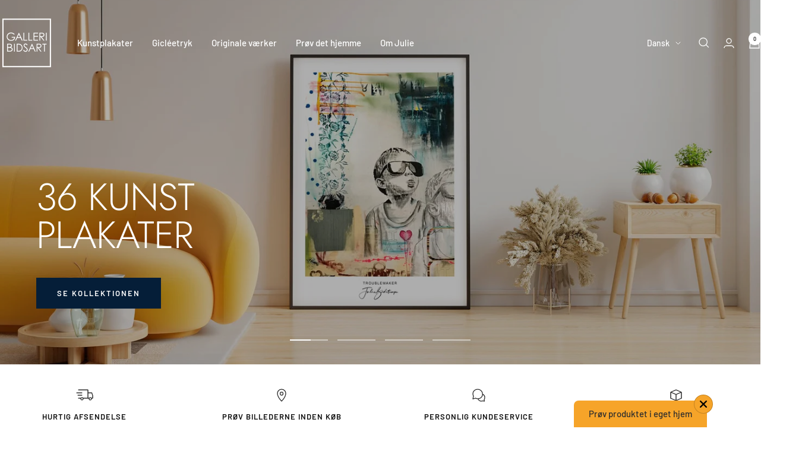

--- FILE ---
content_type: text/html; charset=utf-8
request_url: https://bidsart.com/?page=7
body_size: 29000
content:
<!doctype html><html class="no-js" lang="da" dir="ltr">
  <head>
    <meta charset="utf-8">
    <meta name="viewport" content="width=device-width, initial-scale=1.0, height=device-height, minimum-scale=1.0, maximum-scale=1.0">
    <meta name="theme-color" content="#ffffff">

    <title>Bidsart - Store og små malerier af Julie Bidstrup &ndash; Side 7</title><meta name="description" content="Unikke malerier på lærred og papir med holdning og noget på sinde. Hos Galleri Bidsart finder du farverige, diskrete, voldsomme og fine malerier, med referencer til og inspiration fra pop-art, graffiti, street-art og stramme grafiske linjer, og spændende, farverige plakater, litografier og kunsttryk til dit bolig."><!-- Google Tag Manager -->
    <script>(function(w,d,s,l,i){w[l]=w[l]||[];w[l].push({'gtm.start':
    new Date().getTime(),event:'gtm.js'});var f=d.getElementsByTagName(s)[0],
    j=d.createElement(s),dl=l!='dataLayer'?'&l='+l:'';j.async=true;j.src=
    'https://www.googletagmanager.com/gtm.js?id='+i+dl;f.parentNode.insertBefore(j,f);
    })(window,document,'script','dataLayer','GTM-5QJDDD63');</script>
    <!-- End Google Tag Manager -->

    <link rel="canonical" href="https://bidsart.com/"><link rel="preconnect" href="https://cdn.shopify.com">
    <link rel="dns-prefetch" href="https://productreviews.shopifycdn.com">
    <link rel="dns-prefetch" href="https://www.google-analytics.com"><link rel="preconnect" href="https://fonts.shopifycdn.com" crossorigin><link rel="preload" as="style" href="//bidsart.com/cdn/shop/t/40/assets/theme.css?v=169896262286188028401734349758">
    <link rel="preload" as="script" href="//bidsart.com/cdn/shop/t/40/assets/vendor.js?v=32643890569905814191734349758">
    <link rel="preload" as="script" href="//bidsart.com/cdn/shop/t/40/assets/theme.js?v=16426994694667479721734349758"><meta property="og:type" content="website">
  <meta property="og:title" content="Bidsart - Store og små malerier af Julie Bidstrup"><meta property="og:description" content="Unikke malerier på lærred og papir med holdning og noget på sinde. Hos Galleri Bidsart finder du farverige, diskrete, voldsomme og fine malerier, med referencer til og inspiration fra pop-art, graffiti, street-art og stramme grafiske linjer, og spændende, farverige plakater, litografier og kunsttryk til dit bolig."><meta property="og:url" content="https://bidsart.com/">
<meta property="og:site_name" content="bidsart"><meta name="twitter:card" content="summary"><meta name="twitter:title" content="Bidsart - Store og små malerier af Julie Bidstrup">
  <meta name="twitter:description" content="Unikke malerier på lærred og papir med holdning og noget på sinde. Hos Galleri Bidsart finder du farverige, diskrete, voldsomme og fine malerier, med referencer til og inspiration fra pop-art, graffiti, street-art og stramme grafiske linjer, og spændende, farverige plakater, litografier og kunsttryk til dit bolig.">
    


  <script type="application/ld+json">
  {
    "@context": "https://schema.org",
    "@type": "BreadcrumbList",
  "itemListElement": [{
      "@type": "ListItem",
      "position": 1,
      "name": "Hjem",
      "item": "https://bidsart.com"
    }]
  }
  </script>

<script type="application/ld+json">
    {
      "@context": "https://schema.org",
      "@type": "WebSite",
      "name": "bidsart",
      "url": "https:\/\/bidsart.com",
      "potentialAction": {
        "@type": "SearchAction",
        "target": "https:\/\/bidsart.com\/search?q={search_term_string}",
        "query-input": "required name=search_term_string"
      }
    }
  </script>
    <link rel="preload" href="//bidsart.com/cdn/fonts/jost/jost_n3.a5df7448b5b8c9a76542f085341dff794ff2a59d.woff2" as="font" type="font/woff2" crossorigin><link rel="preload" href="//bidsart.com/cdn/fonts/barlow/barlow_n5.a193a1990790eba0cc5cca569d23799830e90f07.woff2" as="font" type="font/woff2" crossorigin><style>
  /* Typography (heading) */
  @font-face {
  font-family: Jost;
  font-weight: 300;
  font-style: normal;
  font-display: swap;
  src: url("//bidsart.com/cdn/fonts/jost/jost_n3.a5df7448b5b8c9a76542f085341dff794ff2a59d.woff2") format("woff2"),
       url("//bidsart.com/cdn/fonts/jost/jost_n3.882941f5a26d0660f7dd135c08afc57fc6939a07.woff") format("woff");
}

@font-face {
  font-family: Jost;
  font-weight: 300;
  font-style: italic;
  font-display: swap;
  src: url("//bidsart.com/cdn/fonts/jost/jost_i3.8d4e97d98751190bb5824cdb405ec5b0049a74c0.woff2") format("woff2"),
       url("//bidsart.com/cdn/fonts/jost/jost_i3.1b7a65a16099fd3de6fdf1255c696902ed952195.woff") format("woff");
}

/* Typography (body) */
  @font-face {
  font-family: Barlow;
  font-weight: 500;
  font-style: normal;
  font-display: swap;
  src: url("//bidsart.com/cdn/fonts/barlow/barlow_n5.a193a1990790eba0cc5cca569d23799830e90f07.woff2") format("woff2"),
       url("//bidsart.com/cdn/fonts/barlow/barlow_n5.ae31c82169b1dc0715609b8cc6a610b917808358.woff") format("woff");
}

@font-face {
  font-family: Barlow;
  font-weight: 500;
  font-style: italic;
  font-display: swap;
  src: url("//bidsart.com/cdn/fonts/barlow/barlow_i5.714d58286997b65cd479af615cfa9bb0a117a573.woff2") format("woff2"),
       url("//bidsart.com/cdn/fonts/barlow/barlow_i5.0120f77e6447d3b5df4bbec8ad8c2d029d87fb21.woff") format("woff");
}

@font-face {
  font-family: Barlow;
  font-weight: 600;
  font-style: normal;
  font-display: swap;
  src: url("//bidsart.com/cdn/fonts/barlow/barlow_n6.329f582a81f63f125e63c20a5a80ae9477df68e1.woff2") format("woff2"),
       url("//bidsart.com/cdn/fonts/barlow/barlow_n6.0163402e36247bcb8b02716880d0b39568412e9e.woff") format("woff");
}

@font-face {
  font-family: Barlow;
  font-weight: 600;
  font-style: italic;
  font-display: swap;
  src: url("//bidsart.com/cdn/fonts/barlow/barlow_i6.5a22bd20fb27bad4d7674cc6e666fb9c77d813bb.woff2") format("woff2"),
       url("//bidsart.com/cdn/fonts/barlow/barlow_i6.1c8787fcb59f3add01a87f21b38c7ef797e3b3a1.woff") format("woff");
}

:root {--heading-color: 13, 13, 13;
    --text-color: 46, 46, 46;
    --background: 255, 255, 255;
    --secondary-background: 245, 245, 245;
    --border-color: 224, 224, 224;
    --border-color-darker: 171, 171, 171;
    --success-color: 60, 110, 113;
    --success-background: 216, 226, 227;
    --error-color: 222, 42, 42;
    --error-background: 253, 240, 240;
    --primary-button-background: 5, 30, 56;
    --primary-button-text-color: 255, 255, 255;
    --secondary-button-background: 223, 223, 223;
    --secondary-button-text-color: 46, 46, 46;
    --product-star-rating: 246, 164, 41;
    --product-on-sale-accent: 222, 43, 43;
    --product-sold-out-accent: 91, 91, 91;
    --product-custom-label-background: 5, 30, 56;
    --product-custom-label-text-color: 255, 255, 255;
    --product-custom-label-2-background: 46, 158, 123;
    --product-custom-label-2-text-color: 255, 255, 255;
    --product-low-stock-text-color: 222, 43, 43;
    --product-in-stock-text-color: 46, 158, 123;
    --product-custom-badge-1: 246, 164, 41;
    --product-custom-badge-2: 182, 71, 220;
    --product-custom-badge-few: 46, 158, 123;
    --product-custom-badge-new: 47, 71, 171;
    --product-custom-badge-collection: 246, 164, 41;
    --loading-bar-background: 46, 46, 46;

    /* We duplicate some "base" colors as root colors, which is useful to use on drawer elements or popover without. Those should not be overridden to avoid issues */
    --root-heading-color: 13, 13, 13;
    --root-text-color: 46, 46, 46;
    --root-background: 255, 255, 255;
    --root-border-color: 224, 224, 224;
    --root-primary-button-background: 5, 30, 56;
    --root-primary-button-text-color: 255, 255, 255;

    --base-font-size: 15px;
    --heading-font-family: Jost, sans-serif;
    --heading-font-weight: 300;
    --heading-font-style: normal;
    --heading-text-transform: uppercase;
    --text-font-family: Barlow, sans-serif;
    --text-font-weight: 500;
    --text-font-style: normal;
    --text-font-bold-weight: 600;

    /* Typography (font size) */
    --heading-xxsmall-font-size: 11px;
    --heading-xsmall-font-size: 11px;
    --heading-small-font-size: 12px;
    --heading-large-font-size: 36px;
    --heading-h1-font-size: 36px;
    --heading-h2-font-size: 30px;
    --heading-h3-font-size: 26px;
    --heading-h4-font-size: 24px;
    --heading-h5-font-size: 20px;
    --heading-h6-font-size: 16px;

    /* Control the look and feel of the theme by changing radius of various elements */
    --button-border-radius: 0px;
    --block-border-radius: 0px;
    --block-border-radius-reduced: 0px;
    --color-swatch-border-radius: 0px;

    /* Button size */
    --button-height: 48px;
    --button-small-height: 40px;

    /* Form related */
    --form-input-field-height: 48px;
    --form-input-gap: 16px;
    --form-submit-margin: 24px;

    /* Product listing related variables */
    --product-list-block-spacing: 32px;

    /* Video related */
    --play-button-background: 255, 255, 255;
    --play-button-arrow: 46, 46, 46;

    /* RTL support */
    --transform-logical-flip: 1;
    --transform-origin-start: left;
    --transform-origin-end: right;

    /* Other */
    --zoom-cursor-svg-url: url(//bidsart.com/cdn/shop/t/40/assets/zoom-cursor.svg?v=172829407222261240431734349758);
    --arrow-right-svg-url: url(//bidsart.com/cdn/shop/t/40/assets/arrow-right.svg?v=110841875187433202191734349758);
    --arrow-left-svg-url: url(//bidsart.com/cdn/shop/t/40/assets/arrow-left.svg?v=73089120240841302341734349758);

    /* Some useful variables that we can reuse in our CSS. Some explanation are needed for some of them:
       - container-max-width-minus-gutters: represents the container max width without the edge gutters
       - container-outer-width: considering the screen width, represent all the space outside the container
       - container-outer-margin: same as container-outer-width but get set to 0 inside a container
       - container-inner-width: the effective space inside the container (minus gutters)
       - grid-column-width: represents the width of a single column of the grid
       - vertical-breather: this is a variable that defines the global "spacing" between sections, and inside the section
                            to create some "breath" and minimum spacing
     */
    --container-max-width: 1600px;
    --container-gutter: 24px;
    --container-max-width-minus-gutters: calc(var(--container-max-width) - (var(--container-gutter)) * 2);
    --container-outer-width: max(calc((100vw - var(--container-max-width-minus-gutters)) / 2), var(--container-gutter));
    --container-outer-margin: var(--container-outer-width);
    --container-inner-width: calc(100vw - var(--container-outer-width) * 2);

    --grid-column-count: 10;
    --grid-gap: 24px;
    --grid-column-width: calc((100vw - var(--container-outer-width) * 2 - var(--grid-gap) * (var(--grid-column-count) - 1)) / var(--grid-column-count));

    --vertical-breather: 36px;
    --vertical-breather-tight: 36px;

    /* Shopify related variables */
    --payment-terms-background-color: #ffffff;
  }

  @media screen and (min-width: 741px) {
    :root {
      --container-gutter: 40px;
      --grid-column-count: 20;
      --vertical-breather: 48px;
      --vertical-breather-tight: 48px;

      /* Typography (font size) */
      --heading-xsmall-font-size: 12px;
      --heading-small-font-size: 13px;
      --heading-large-font-size: 52px;
      --heading-h1-font-size: 48px;
      --heading-h2-font-size: 38px;
      --heading-h3-font-size: 32px;
      --heading-h4-font-size: 24px;
      --heading-h5-font-size: 20px;
      --heading-h6-font-size: 18px;

      /* Form related */
      --form-input-field-height: 52px;
      --form-submit-margin: 32px;

      /* Button size */
      --button-height: 52px;
      --button-small-height: 44px;
    }
  }

  @media screen and (min-width: 1200px) {
    :root {
      --vertical-breather: 64px;
      --vertical-breather-tight: 48px;
      --product-list-block-spacing: 48px;

      /* Typography */
      --heading-large-font-size: 64px;
      --heading-h1-font-size: 56px;
      --heading-h2-font-size: 48px;
      --heading-h3-font-size: 36px;
      --heading-h4-font-size: 30px;
      --heading-h5-font-size: 24px;
      --heading-h6-font-size: 18px;
    }
  }

  @media screen and (min-width: 1600px) {
    :root {
      --vertical-breather: 64px;
      --vertical-breather-tight: 48px;
    }
  }
</style>
    <script>
  // This allows to expose several variables to the global scope, to be used in scripts
  window.themeVariables = {
    settings: {
      direction: "ltr",
      pageType: "index",
      cartCount: 0,
      moneyFormat: "\u003cspan class=\"money conversion-bear-money\"\u003eKr. {{amount_with_comma_separator}}\u003c\/span\u003e",
      moneyWithCurrencyFormat: "\u003cspan class=\"money conversion-bear-money\"\u003ekr {{amount_with_comma_separator}} DKK\u003c\/span\u003e",
      showVendor: false,
      discountMode: "saving",
      currencyCodeEnabled: false,
      cartType: "drawer",
      cartCurrency: "DKK",
      mobileZoomFactor: 2.5
    },

    routes: {
      host: "bidsart.com",
      rootUrl: "\/",
      rootUrlWithoutSlash: '',
      cartUrl: "\/cart",
      cartAddUrl: "\/cart\/add",
      cartChangeUrl: "\/cart\/change",
      searchUrl: "\/search",
      predictiveSearchUrl: "\/search\/suggest",
      productRecommendationsUrl: "\/recommendations\/products"
    },

    strings: {
      accessibilityDelete: "Slet",
      accessibilityClose: "Tæt",
      collectionSoldOut: "Udsolgt",
      collectionDiscount: "Spar @savings@",
      productSalePrice: "Udsalgspris",
      productRegularPrice: "Normal pris",
      productFormUnavailable: "Ikke tilgængelig",
      productFormSoldOut: "Udsolgt",
      productFormPreOrder: "Forudbestille",
      productFormAddToCart: "Tilføj til kurv",
      searchNoResults: "Der kunne ikke findes nogen resultater.",
      searchNewSearch: "Ny søgning",
      searchProducts: "Produkter",
      searchArticles: "Artikler",
      searchPages: "Sider",
      searchCollections: "Kollektioner",
      cartViewCart: "Se indkøbskurv",
      cartItemAdded: "Vare tilføjet til din indkøbskurv!",
      cartItemAddedShort: "Tilføjet til din indkøbskurv!",
      cartAddOrderNote: "Tilføj ordrebemærkning",
      cartEditOrderNote: "Rediger ordrenotat",
      shippingEstimatorNoResults: "Beklager, vi sender ikke til din adresse.",
      shippingEstimatorOneResult: "Der er én forsendelsespris for din adresse:",
      shippingEstimatorMultipleResults: "Der er flere forsendelsespriser for din adresse:",
      shippingEstimatorError: "Der opstod en eller flere fejl under hentning af forsendelsespriser:"
    },

    libs: {
      flickity: "\/\/bidsart.com\/cdn\/shop\/t\/40\/assets\/flickity.js?v=176646718982628074891734349758",
      photoswipe: "\/\/bidsart.com\/cdn\/shop\/t\/40\/assets\/photoswipe.js?v=132268647426145925301734349758",
      qrCode: "\/\/bidsart.com\/cdn\/shopifycloud\/storefront\/assets\/themes_support\/vendor\/qrcode-3f2b403b.js"
    },

    breakpoints: {
      phone: 'screen and (max-width: 740px)',
      tablet: 'screen and (min-width: 741px) and (max-width: 999px)',
      tabletAndUp: 'screen and (min-width: 741px)',
      pocket: 'screen and (max-width: 999px)',
      lap: 'screen and (min-width: 1000px) and (max-width: 1199px)',
      lapAndUp: 'screen and (min-width: 1000px)',
      desktop: 'screen and (min-width: 1200px)',
      wide: 'screen and (min-width: 1400px)'
    }
  };

  window.addEventListener('pageshow', async () => {
    const cartContent = await (await fetch(`${window.themeVariables.routes.cartUrl}.js`, {cache: 'reload'})).json();
    document.documentElement.dispatchEvent(new CustomEvent('cart:refresh', {detail: {cart: cartContent}}));
  });

  if ('noModule' in HTMLScriptElement.prototype) {
    // Old browsers (like IE) that does not support module will be considered as if not executing JS at all
    document.documentElement.className = document.documentElement.className.replace('no-js', 'js');

    requestAnimationFrame(() => {
      const viewportHeight = (window.visualViewport ? window.visualViewport.height : document.documentElement.clientHeight);
      document.documentElement.style.setProperty('--window-height',viewportHeight + 'px');
    });
  }</script>

    <link rel="stylesheet" href="//bidsart.com/cdn/shop/t/40/assets/theme.css?v=169896262286188028401734349758">
    <link rel="stylesheet" href="//bidsart.com/cdn/shop/t/40/assets/onlineplus.css?v=109821313281974055551734351870">

    <script src="//bidsart.com/cdn/shop/t/40/assets/vendor.js?v=32643890569905814191734349758" defer></script>
    <script src="//bidsart.com/cdn/shop/t/40/assets/theme.js?v=16426994694667479721734349758" defer></script>
    <script src="//bidsart.com/cdn/shop/t/40/assets/custom.js?v=167639537848865775061734349758" defer></script>
    <script src="//bidsart.com/cdn/shop/t/40/assets/onlineplus.js?v=75306918063242285151734349758" defer></script>
    <script>window.performance && window.performance.mark && window.performance.mark('shopify.content_for_header.start');</script><meta name="google-site-verification" content="cLK1Jdz_jwScqeJzRnJWc1AXHGIYUGkNTeqISchLm2Q">
<meta name="google-site-verification" content="WHjMD7iLyDnBI3UBytxxqmlz7udwImUce6hcPlGm-lk">
<meta id="shopify-digital-wallet" name="shopify-digital-wallet" content="/9151594/digital_wallets/dialog">
<link rel="alternate" hreflang="x-default" href="https://bidsart.com/">
<link rel="alternate" hreflang="da" href="https://bidsart.com/">
<link rel="alternate" hreflang="en" href="https://bidsart.com/en">
<script async="async" src="/checkouts/internal/preloads.js?locale=da-DK"></script>
<script id="shopify-features" type="application/json">{"accessToken":"7a75c98f29bfcf2bcf5dffdd9bd76bdc","betas":["rich-media-storefront-analytics"],"domain":"bidsart.com","predictiveSearch":true,"shopId":9151594,"locale":"da"}</script>
<script>var Shopify = Shopify || {};
Shopify.shop = "bidsart.myshopify.com";
Shopify.locale = "da";
Shopify.currency = {"active":"DKK","rate":"1.0"};
Shopify.country = "DK";
Shopify.theme = {"name":"Focal - OnlinePlus [16\/12-24] + ArtPlacer","id":175365554501,"schema_name":"Focal","schema_version":"11.1.0","theme_store_id":714,"role":"main"};
Shopify.theme.handle = "null";
Shopify.theme.style = {"id":null,"handle":null};
Shopify.cdnHost = "bidsart.com/cdn";
Shopify.routes = Shopify.routes || {};
Shopify.routes.root = "/";</script>
<script type="module">!function(o){(o.Shopify=o.Shopify||{}).modules=!0}(window);</script>
<script>!function(o){function n(){var o=[];function n(){o.push(Array.prototype.slice.apply(arguments))}return n.q=o,n}var t=o.Shopify=o.Shopify||{};t.loadFeatures=n(),t.autoloadFeatures=n()}(window);</script>
<script id="shop-js-analytics" type="application/json">{"pageType":"index"}</script>
<script defer="defer" async type="module" src="//bidsart.com/cdn/shopifycloud/shop-js/modules/v2/client.init-shop-cart-sync_DCvV3KX5.da.esm.js"></script>
<script defer="defer" async type="module" src="//bidsart.com/cdn/shopifycloud/shop-js/modules/v2/chunk.common_DIrl18zW.esm.js"></script>
<script type="module">
  await import("//bidsart.com/cdn/shopifycloud/shop-js/modules/v2/client.init-shop-cart-sync_DCvV3KX5.da.esm.js");
await import("//bidsart.com/cdn/shopifycloud/shop-js/modules/v2/chunk.common_DIrl18zW.esm.js");

  window.Shopify.SignInWithShop?.initShopCartSync?.({"fedCMEnabled":true,"windoidEnabled":true});

</script>
<script>(function() {
  var isLoaded = false;
  function asyncLoad() {
    if (isLoaded) return;
    isLoaded = true;
    var urls = ["https:\/\/currency.conversionbear.com\/script?app=currency\u0026shop=bidsart.myshopify.com","https:\/\/cdn.xopify.com\/assets\/js\/xo-gallery-masonry.js?shop=bidsart.myshopify.com","https:\/\/cdn.shopify.com\/s\/files\/1\/0915\/1594\/t\/21\/assets\/pop_9151594.js?v=1667633801\u0026shop=bidsart.myshopify.com","https:\/\/boostsales.apps.avada.io\/scripttag\/countdown\/avada-countdown.min.js?shop=bidsart.myshopify.com","https:\/\/boostsales.apps.avada.io\/scripttag\/badge\/avada-badge.min.js?shop=bidsart.myshopify.com","https:\/\/upsell.conversionbear.com\/script?app=upsell\u0026shop=bidsart.myshopify.com","https:\/\/widget.artplacer.com\/js\/script.js?shop=bidsart.myshopify.com","https:\/\/shop-app.artplacer.com\/widget\/launcher\/2349?shop=bidsart.myshopify.com"];
    for (var i = 0; i < urls.length; i++) {
      var s = document.createElement('script');
      s.type = 'text/javascript';
      s.async = true;
      s.src = urls[i];
      var x = document.getElementsByTagName('script')[0];
      x.parentNode.insertBefore(s, x);
    }
  };
  if(window.attachEvent) {
    window.attachEvent('onload', asyncLoad);
  } else {
    window.addEventListener('load', asyncLoad, false);
  }
})();</script>
<script id="__st">var __st={"a":9151594,"offset":3600,"reqid":"89db3e79-0b37-42d8-a6e3-fed6354707a4-1768989717","pageurl":"bidsart.com\/?page=7","u":"5b492cbc7181","p":"home"};</script>
<script>window.ShopifyPaypalV4VisibilityTracking = true;</script>
<script id="captcha-bootstrap">!function(){'use strict';const t='contact',e='account',n='new_comment',o=[[t,t],['blogs',n],['comments',n],[t,'customer']],c=[[e,'customer_login'],[e,'guest_login'],[e,'recover_customer_password'],[e,'create_customer']],r=t=>t.map((([t,e])=>`form[action*='/${t}']:not([data-nocaptcha='true']) input[name='form_type'][value='${e}']`)).join(','),a=t=>()=>t?[...document.querySelectorAll(t)].map((t=>t.form)):[];function s(){const t=[...o],e=r(t);return a(e)}const i='password',u='form_key',d=['recaptcha-v3-token','g-recaptcha-response','h-captcha-response',i],f=()=>{try{return window.sessionStorage}catch{return}},m='__shopify_v',_=t=>t.elements[u];function p(t,e,n=!1){try{const o=window.sessionStorage,c=JSON.parse(o.getItem(e)),{data:r}=function(t){const{data:e,action:n}=t;return t[m]||n?{data:e,action:n}:{data:t,action:n}}(c);for(const[e,n]of Object.entries(r))t.elements[e]&&(t.elements[e].value=n);n&&o.removeItem(e)}catch(o){console.error('form repopulation failed',{error:o})}}const l='form_type',E='cptcha';function T(t){t.dataset[E]=!0}const w=window,h=w.document,L='Shopify',v='ce_forms',y='captcha';let A=!1;((t,e)=>{const n=(g='f06e6c50-85a8-45c8-87d0-21a2b65856fe',I='https://cdn.shopify.com/shopifycloud/storefront-forms-hcaptcha/ce_storefront_forms_captcha_hcaptcha.v1.5.2.iife.js',D={infoText:'Beskyttet af hCaptcha',privacyText:'Beskyttelse af persondata',termsText:'Vilkår'},(t,e,n)=>{const o=w[L][v],c=o.bindForm;if(c)return c(t,g,e,D).then(n);var r;o.q.push([[t,g,e,D],n]),r=I,A||(h.body.append(Object.assign(h.createElement('script'),{id:'captcha-provider',async:!0,src:r})),A=!0)});var g,I,D;w[L]=w[L]||{},w[L][v]=w[L][v]||{},w[L][v].q=[],w[L][y]=w[L][y]||{},w[L][y].protect=function(t,e){n(t,void 0,e),T(t)},Object.freeze(w[L][y]),function(t,e,n,w,h,L){const[v,y,A,g]=function(t,e,n){const i=e?o:[],u=t?c:[],d=[...i,...u],f=r(d),m=r(i),_=r(d.filter((([t,e])=>n.includes(e))));return[a(f),a(m),a(_),s()]}(w,h,L),I=t=>{const e=t.target;return e instanceof HTMLFormElement?e:e&&e.form},D=t=>v().includes(t);t.addEventListener('submit',(t=>{const e=I(t);if(!e)return;const n=D(e)&&!e.dataset.hcaptchaBound&&!e.dataset.recaptchaBound,o=_(e),c=g().includes(e)&&(!o||!o.value);(n||c)&&t.preventDefault(),c&&!n&&(function(t){try{if(!f())return;!function(t){const e=f();if(!e)return;const n=_(t);if(!n)return;const o=n.value;o&&e.removeItem(o)}(t);const e=Array.from(Array(32),(()=>Math.random().toString(36)[2])).join('');!function(t,e){_(t)||t.append(Object.assign(document.createElement('input'),{type:'hidden',name:u})),t.elements[u].value=e}(t,e),function(t,e){const n=f();if(!n)return;const o=[...t.querySelectorAll(`input[type='${i}']`)].map((({name:t})=>t)),c=[...d,...o],r={};for(const[a,s]of new FormData(t).entries())c.includes(a)||(r[a]=s);n.setItem(e,JSON.stringify({[m]:1,action:t.action,data:r}))}(t,e)}catch(e){console.error('failed to persist form',e)}}(e),e.submit())}));const S=(t,e)=>{t&&!t.dataset[E]&&(n(t,e.some((e=>e===t))),T(t))};for(const o of['focusin','change'])t.addEventListener(o,(t=>{const e=I(t);D(e)&&S(e,y())}));const B=e.get('form_key'),M=e.get(l),P=B&&M;t.addEventListener('DOMContentLoaded',(()=>{const t=y();if(P)for(const e of t)e.elements[l].value===M&&p(e,B);[...new Set([...A(),...v().filter((t=>'true'===t.dataset.shopifyCaptcha))])].forEach((e=>S(e,t)))}))}(h,new URLSearchParams(w.location.search),n,t,e,['guest_login'])})(!0,!0)}();</script>
<script integrity="sha256-4kQ18oKyAcykRKYeNunJcIwy7WH5gtpwJnB7kiuLZ1E=" data-source-attribution="shopify.loadfeatures" defer="defer" src="//bidsart.com/cdn/shopifycloud/storefront/assets/storefront/load_feature-a0a9edcb.js" crossorigin="anonymous"></script>
<script data-source-attribution="shopify.dynamic_checkout.dynamic.init">var Shopify=Shopify||{};Shopify.PaymentButton=Shopify.PaymentButton||{isStorefrontPortableWallets:!0,init:function(){window.Shopify.PaymentButton.init=function(){};var t=document.createElement("script");t.src="https://bidsart.com/cdn/shopifycloud/portable-wallets/latest/portable-wallets.da.js",t.type="module",document.head.appendChild(t)}};
</script>
<script data-source-attribution="shopify.dynamic_checkout.buyer_consent">
  function portableWalletsHideBuyerConsent(e){var t=document.getElementById("shopify-buyer-consent"),n=document.getElementById("shopify-subscription-policy-button");t&&n&&(t.classList.add("hidden"),t.setAttribute("aria-hidden","true"),n.removeEventListener("click",e))}function portableWalletsShowBuyerConsent(e){var t=document.getElementById("shopify-buyer-consent"),n=document.getElementById("shopify-subscription-policy-button");t&&n&&(t.classList.remove("hidden"),t.removeAttribute("aria-hidden"),n.addEventListener("click",e))}window.Shopify?.PaymentButton&&(window.Shopify.PaymentButton.hideBuyerConsent=portableWalletsHideBuyerConsent,window.Shopify.PaymentButton.showBuyerConsent=portableWalletsShowBuyerConsent);
</script>
<script data-source-attribution="shopify.dynamic_checkout.cart.bootstrap">document.addEventListener("DOMContentLoaded",(function(){function t(){return document.querySelector("shopify-accelerated-checkout-cart, shopify-accelerated-checkout")}if(t())Shopify.PaymentButton.init();else{new MutationObserver((function(e,n){t()&&(Shopify.PaymentButton.init(),n.disconnect())})).observe(document.body,{childList:!0,subtree:!0})}}));
</script>

<script>window.performance && window.performance.mark && window.performance.mark('shopify.content_for_header.end');</script>
  <script type="text/javascript">
  window.Pop = window.Pop || {};
  window.Pop.common = window.Pop.common || {};
  window.Pop.common.shop = {
    permanent_domain: 'bidsart.myshopify.com',
    currency: "DKK",
    money_format: "\u003cspan class=\"money conversion-bear-money\"\u003eKr. {{amount_with_comma_separator}}\u003c\/span\u003e",
    id: 9151594
  };
  

  window.Pop.common.template = 'index';
  window.Pop.common.cart = {};
  window.Pop.common.vapid_public_key = "BJuXCmrtTK335SuczdNVYrGVtP_WXn4jImChm49st7K7z7e8gxSZUKk4DhUpk8j2Xpiw5G4-ylNbMKLlKkUEU98=";
  window.Pop.global_config = {"asset_urls":{"loy":{},"rev":{},"pu":{"init_js":null},"widgets":{"init_js":"https:\/\/cdn.shopify.com\/s\/files\/1\/0194\/1736\/6592\/t\/1\/assets\/ba_widget_init.js?v=1728041536","modal_js":"https:\/\/cdn.shopify.com\/s\/files\/1\/0194\/1736\/6592\/t\/1\/assets\/ba_widget_modal.js?v=1728041538","modal_css":"https:\/\/cdn.shopify.com\/s\/files\/1\/0194\/1736\/6592\/t\/1\/assets\/ba_widget_modal.css?v=1654723622"},"forms":{},"global":{"helper_js":"https:\/\/cdn.shopify.com\/s\/files\/1\/0194\/1736\/6592\/t\/1\/assets\/ba_pop_tracking.js?v=1704919189"}},"proxy_paths":{"pop":"\/apps\/ba-pop","app_metrics":"\/apps\/ba-pop\/app_metrics","push_subscription":"\/apps\/ba-pop\/push"},"aat":["pop"],"pv":false,"sts":false,"bam":true,"batc":true,"base_money_format":"\u003cspan class=\"money conversion-bear-money\"\u003eKr. {{amount_with_comma_separator}}\u003c\/span\u003e","online_store_version":1,"loy_js_api_enabled":false,"shop":{"id":9151594,"name":"bidsart","domain":"bidsart.com"}};
  window.Pop.widgets_config = {"id":46011,"active":false,"frequency_limit_amount":3,"frequency_limit_time_unit":"weeks","background_image":{"position":"background","widget_background_preview_url":"https:\/\/activestorage-public.s3.us-west-2.amazonaws.com\/wphejfvafbh0d32vx3fcyafl70zk"},"initial_state":{"body":"Hele December kører vi julekalender med helt unikke tilbud som kun gælder én dag! Tilmeld dig og gå ikke glip af den måske helt perfekte julegave?","title":"Julekalender!","cta_text":"Ja tak ","show_email":"true","action_text":"Gemmer...","footer_text":"Du siger ja til at modtage mails fra os. Du kan til hver en tid framelde dig med et enkelt klik.","dismiss_text":"Nej tak - jeg er ikke nysgerrig på hvad jeg går glip af.","email_placeholder":"Skriv din email adresse her","phone_placeholder":"Phone Number"},"success_state":{"body":"Gode tilbud og små unika'er er på vej til din indbakke! Værkstedet bobler med små overraskelser. Du kan selvfølgelig framelde dig når som helst.","title":"Du hører fra os","cta_text":"Forsæt din shopping","cta_action":"dismiss","redirect_url":"","open_url_new_tab":"false"},"closed_state":{"action":"close_widget","font_size":"20","action_text":"GET 10% OFF","display_offset":"300","display_position":"left"},"error_state":{"submit_error":"Sorry, please try again later","invalid_email":"Noget stemmer ikke i din adresse, prøv igen","error_subscribing":"Error subscribing, try again later","already_registered":"Du er allerede en af os og modtager nyhedsbrev. Tak for det!","invalid_phone_number":"Please enter valid phone number!"},"trigger":{"action":"on_timer","delay_in_seconds":"5"},"colors":{"link_color":"#4FC3F7","sticky_bar_bg":"#C62828","cta_font_color":"#fff","body_font_color":"#000","sticky_bar_text":"#fff","background_color":"#fff","error_text_color":"#ff2626","title_font_color":"#000","footer_font_color":"#bbb","dismiss_font_color":"#bbb","cta_background_color":"#000","sticky_coupon_bar_bg":"#286ef8","error_text_background":"","sticky_coupon_bar_text":"#fff"},"sticky_coupon_bar":{"enabled":"false","message":"Don't forget to use your code"},"display_style":{"font":"Arial","size":"regular","align":"center"},"dismissable":true,"has_background":true,"opt_in_channels":["email"],"rules":[],"widget_css":".powered_by_rivo{\n  display: none;\n}\n.ba_widget_main_design {\n  background: #fff;\n}\n.ba_widget_content{text-align: center}\n.ba_widget_parent{\n  font-family: Arial;\n}\n.ba_widget_parent.background{\n  background-image: url(\"https:\/\/d15d3imw3mjndz.cloudfront.net\/wphejfvafbh0d32vx3fcyafl70zk\");\n}\n.ba_widget_left_content{\n}\n.ba_widget_right_content{\n}\n#ba_widget_cta_button:disabled{\n  background: #000cc;\n}\n#ba_widget_cta_button{\n  background: #000;\n  color: #fff;\n}\n#ba_widget_cta_button:after {\n  background: #000e0;\n}\n.ba_initial_state_title, .ba_success_state_title{\n  color: #000;\n}\n.ba_initial_state_body, .ba_success_state_body{\n  color: #000;\n}\n.ba_initial_state_dismiss_text{\n  color: #bbb;\n}\n.ba_initial_state_footer_text, .ba_initial_state_sms_agreement{\n  color: #bbb;\n}\n.ba_widget_error{\n  color: #ff2626;\n  background: ;\n}\n.ba_link_color{\n  color: #4FC3F7;\n}\n","custom_css":null,"logo":null};
</script>


<script type="text/javascript">
  

  (function() {
    //Global snippet for Email Popups
    //this is updated automatically - do not edit manually.
    document.addEventListener('DOMContentLoaded', function() {
      function loadScript(src, defer, done) {
        var js = document.createElement('script');
        js.src = src;
        js.defer = defer;
        js.onload = function(){done();};
        js.onerror = function(){
          done(new Error('Failed to load script ' + src));
        };
        document.head.appendChild(js);
      }

      function browserSupportsAllFeatures() {
        return window.Promise && window.fetch && window.Symbol;
      }

      if (browserSupportsAllFeatures()) {
        main();
      } else {
        loadScript('https://cdnjs.cloudflare.com/polyfill/v3/polyfill.min.js?features=Promise,fetch', true, main);
      }

      function loadAppScripts(){
        const popAppEmbedEnabled = document.getElementById("pop-app-embed-init");

        if (window.Pop.global_config.aat.includes("pop") && !popAppEmbedEnabled){
          loadScript(window.Pop.global_config.asset_urls.widgets.init_js, true, function(){});
        }
      }

      function main(err) {
        loadScript(window.Pop.global_config.asset_urls.global.helper_js, false, loadAppScripts);
      }
    });
  })();
</script>

<!-- BEGIN app block: shopify://apps/rt-terms-and-conditions-box/blocks/app-embed/17661ca5-aeea-41b9-8091-d8f7233e8b22 --><script type='text/javascript'>
  window.roarJs = window.roarJs || {};
      roarJs.LegalConfig = {
          metafields: {
          shop: "bidsart.myshopify.com",
          settings: {"enabled":"1","param":{"message":"Jeg har læst og accepterer {link}","error_message":"Accepter venligst handelsbetingelserne før du foretager et køb!","error_display":"dialog","greeting":{"enabled":"0","message":"Please agree to the T\u0026C before purchasing!","delay":"1"},"link_order":["link"],"links":{"link":{"label":"handelsbetingelserne","target":"_blank","url":"\/pages\/handelsbetingelser","policy":"terms-of-service"}},"force_enabled":"0","optional":"0","optional_message_enabled":"0","optional_message_value":"Thank you! The page will be moved to the checkout page.","optional_checkbox_hidden":"0","time_enabled":"0","time_label":"Accepterede handelsbetingelserne ","checkbox":"1"},"popup":{"title":"Terms and Conditions","width":"600","button":"Process to Checkout","icon_color":"#197bbd"},"style":{"checkbox":{"size":"20","color":"#0075ff"},"message":{"font":"inherit","size":"14","customized":{"enabled":"1","color":"#212b36","accent":"#0075ff","error":"#de3618"},"align":"inherit","padding":{"top":"0","right":"0","bottom":"0","left":"0"}}},"only1":"true","installer":[]},
          moneyFormat: "\u003cspan class=\"money conversion-bear-money\"\u003eKr. {{amount_with_comma_separator}}\u003c\/span\u003e"
      }
  }
</script>
<script src='https://cdn.shopify.com/extensions/019a2c75-764c-7925-b253-e24466484d41/legal-7/assets/legal.js' defer></script>


<!-- END app block --><link href="https://cdn.shopify.com/extensions/019a2c75-764c-7925-b253-e24466484d41/legal-7/assets/legal.css" rel="stylesheet" type="text/css" media="all">
<link href="https://monorail-edge.shopifysvc.com" rel="dns-prefetch">
<script>(function(){if ("sendBeacon" in navigator && "performance" in window) {try {var session_token_from_headers = performance.getEntriesByType('navigation')[0].serverTiming.find(x => x.name == '_s').description;} catch {var session_token_from_headers = undefined;}var session_cookie_matches = document.cookie.match(/_shopify_s=([^;]*)/);var session_token_from_cookie = session_cookie_matches && session_cookie_matches.length === 2 ? session_cookie_matches[1] : "";var session_token = session_token_from_headers || session_token_from_cookie || "";function handle_abandonment_event(e) {var entries = performance.getEntries().filter(function(entry) {return /monorail-edge.shopifysvc.com/.test(entry.name);});if (!window.abandonment_tracked && entries.length === 0) {window.abandonment_tracked = true;var currentMs = Date.now();var navigation_start = performance.timing.navigationStart;var payload = {shop_id: 9151594,url: window.location.href,navigation_start,duration: currentMs - navigation_start,session_token,page_type: "index"};window.navigator.sendBeacon("https://monorail-edge.shopifysvc.com/v1/produce", JSON.stringify({schema_id: "online_store_buyer_site_abandonment/1.1",payload: payload,metadata: {event_created_at_ms: currentMs,event_sent_at_ms: currentMs}}));}}window.addEventListener('pagehide', handle_abandonment_event);}}());</script>
<script id="web-pixels-manager-setup">(function e(e,d,r,n,o){if(void 0===o&&(o={}),!Boolean(null===(a=null===(i=window.Shopify)||void 0===i?void 0:i.analytics)||void 0===a?void 0:a.replayQueue)){var i,a;window.Shopify=window.Shopify||{};var t=window.Shopify;t.analytics=t.analytics||{};var s=t.analytics;s.replayQueue=[],s.publish=function(e,d,r){return s.replayQueue.push([e,d,r]),!0};try{self.performance.mark("wpm:start")}catch(e){}var l=function(){var e={modern:/Edge?\/(1{2}[4-9]|1[2-9]\d|[2-9]\d{2}|\d{4,})\.\d+(\.\d+|)|Firefox\/(1{2}[4-9]|1[2-9]\d|[2-9]\d{2}|\d{4,})\.\d+(\.\d+|)|Chrom(ium|e)\/(9{2}|\d{3,})\.\d+(\.\d+|)|(Maci|X1{2}).+ Version\/(15\.\d+|(1[6-9]|[2-9]\d|\d{3,})\.\d+)([,.]\d+|)( \(\w+\)|)( Mobile\/\w+|) Safari\/|Chrome.+OPR\/(9{2}|\d{3,})\.\d+\.\d+|(CPU[ +]OS|iPhone[ +]OS|CPU[ +]iPhone|CPU IPhone OS|CPU iPad OS)[ +]+(15[._]\d+|(1[6-9]|[2-9]\d|\d{3,})[._]\d+)([._]\d+|)|Android:?[ /-](13[3-9]|1[4-9]\d|[2-9]\d{2}|\d{4,})(\.\d+|)(\.\d+|)|Android.+Firefox\/(13[5-9]|1[4-9]\d|[2-9]\d{2}|\d{4,})\.\d+(\.\d+|)|Android.+Chrom(ium|e)\/(13[3-9]|1[4-9]\d|[2-9]\d{2}|\d{4,})\.\d+(\.\d+|)|SamsungBrowser\/([2-9]\d|\d{3,})\.\d+/,legacy:/Edge?\/(1[6-9]|[2-9]\d|\d{3,})\.\d+(\.\d+|)|Firefox\/(5[4-9]|[6-9]\d|\d{3,})\.\d+(\.\d+|)|Chrom(ium|e)\/(5[1-9]|[6-9]\d|\d{3,})\.\d+(\.\d+|)([\d.]+$|.*Safari\/(?![\d.]+ Edge\/[\d.]+$))|(Maci|X1{2}).+ Version\/(10\.\d+|(1[1-9]|[2-9]\d|\d{3,})\.\d+)([,.]\d+|)( \(\w+\)|)( Mobile\/\w+|) Safari\/|Chrome.+OPR\/(3[89]|[4-9]\d|\d{3,})\.\d+\.\d+|(CPU[ +]OS|iPhone[ +]OS|CPU[ +]iPhone|CPU IPhone OS|CPU iPad OS)[ +]+(10[._]\d+|(1[1-9]|[2-9]\d|\d{3,})[._]\d+)([._]\d+|)|Android:?[ /-](13[3-9]|1[4-9]\d|[2-9]\d{2}|\d{4,})(\.\d+|)(\.\d+|)|Mobile Safari.+OPR\/([89]\d|\d{3,})\.\d+\.\d+|Android.+Firefox\/(13[5-9]|1[4-9]\d|[2-9]\d{2}|\d{4,})\.\d+(\.\d+|)|Android.+Chrom(ium|e)\/(13[3-9]|1[4-9]\d|[2-9]\d{2}|\d{4,})\.\d+(\.\d+|)|Android.+(UC? ?Browser|UCWEB|U3)[ /]?(15\.([5-9]|\d{2,})|(1[6-9]|[2-9]\d|\d{3,})\.\d+)\.\d+|SamsungBrowser\/(5\.\d+|([6-9]|\d{2,})\.\d+)|Android.+MQ{2}Browser\/(14(\.(9|\d{2,})|)|(1[5-9]|[2-9]\d|\d{3,})(\.\d+|))(\.\d+|)|K[Aa][Ii]OS\/(3\.\d+|([4-9]|\d{2,})\.\d+)(\.\d+|)/},d=e.modern,r=e.legacy,n=navigator.userAgent;return n.match(d)?"modern":n.match(r)?"legacy":"unknown"}(),u="modern"===l?"modern":"legacy",c=(null!=n?n:{modern:"",legacy:""})[u],f=function(e){return[e.baseUrl,"/wpm","/b",e.hashVersion,"modern"===e.buildTarget?"m":"l",".js"].join("")}({baseUrl:d,hashVersion:r,buildTarget:u}),m=function(e){var d=e.version,r=e.bundleTarget,n=e.surface,o=e.pageUrl,i=e.monorailEndpoint;return{emit:function(e){var a=e.status,t=e.errorMsg,s=(new Date).getTime(),l=JSON.stringify({metadata:{event_sent_at_ms:s},events:[{schema_id:"web_pixels_manager_load/3.1",payload:{version:d,bundle_target:r,page_url:o,status:a,surface:n,error_msg:t},metadata:{event_created_at_ms:s}}]});if(!i)return console&&console.warn&&console.warn("[Web Pixels Manager] No Monorail endpoint provided, skipping logging."),!1;try{return self.navigator.sendBeacon.bind(self.navigator)(i,l)}catch(e){}var u=new XMLHttpRequest;try{return u.open("POST",i,!0),u.setRequestHeader("Content-Type","text/plain"),u.send(l),!0}catch(e){return console&&console.warn&&console.warn("[Web Pixels Manager] Got an unhandled error while logging to Monorail."),!1}}}}({version:r,bundleTarget:l,surface:e.surface,pageUrl:self.location.href,monorailEndpoint:e.monorailEndpoint});try{o.browserTarget=l,function(e){var d=e.src,r=e.async,n=void 0===r||r,o=e.onload,i=e.onerror,a=e.sri,t=e.scriptDataAttributes,s=void 0===t?{}:t,l=document.createElement("script"),u=document.querySelector("head"),c=document.querySelector("body");if(l.async=n,l.src=d,a&&(l.integrity=a,l.crossOrigin="anonymous"),s)for(var f in s)if(Object.prototype.hasOwnProperty.call(s,f))try{l.dataset[f]=s[f]}catch(e){}if(o&&l.addEventListener("load",o),i&&l.addEventListener("error",i),u)u.appendChild(l);else{if(!c)throw new Error("Did not find a head or body element to append the script");c.appendChild(l)}}({src:f,async:!0,onload:function(){if(!function(){var e,d;return Boolean(null===(d=null===(e=window.Shopify)||void 0===e?void 0:e.analytics)||void 0===d?void 0:d.initialized)}()){var d=window.webPixelsManager.init(e)||void 0;if(d){var r=window.Shopify.analytics;r.replayQueue.forEach((function(e){var r=e[0],n=e[1],o=e[2];d.publishCustomEvent(r,n,o)})),r.replayQueue=[],r.publish=d.publishCustomEvent,r.visitor=d.visitor,r.initialized=!0}}},onerror:function(){return m.emit({status:"failed",errorMsg:"".concat(f," has failed to load")})},sri:function(e){var d=/^sha384-[A-Za-z0-9+/=]+$/;return"string"==typeof e&&d.test(e)}(c)?c:"",scriptDataAttributes:o}),m.emit({status:"loading"})}catch(e){m.emit({status:"failed",errorMsg:(null==e?void 0:e.message)||"Unknown error"})}}})({shopId: 9151594,storefrontBaseUrl: "https://bidsart.com",extensionsBaseUrl: "https://extensions.shopifycdn.com/cdn/shopifycloud/web-pixels-manager",monorailEndpoint: "https://monorail-edge.shopifysvc.com/unstable/produce_batch",surface: "storefront-renderer",enabledBetaFlags: ["2dca8a86"],webPixelsConfigList: [{"id":"979992901","configuration":"{\"config\":\"{\\\"pixel_id\\\":\\\"G-S840WCEPE7\\\",\\\"target_country\\\":\\\"DK\\\",\\\"gtag_events\\\":[{\\\"type\\\":\\\"search\\\",\\\"action_label\\\":[\\\"G-S840WCEPE7\\\",\\\"AW-438941108\\\/lBvgCPC25fsCELTrptEB\\\"]},{\\\"type\\\":\\\"begin_checkout\\\",\\\"action_label\\\":[\\\"G-S840WCEPE7\\\",\\\"AW-438941108\\\/_h_lCO225fsCELTrptEB\\\"]},{\\\"type\\\":\\\"view_item\\\",\\\"action_label\\\":[\\\"G-S840WCEPE7\\\",\\\"AW-438941108\\\/xuFCCOe25fsCELTrptEB\\\",\\\"MC-3H6V37Z8WC\\\"]},{\\\"type\\\":\\\"purchase\\\",\\\"action_label\\\":[\\\"G-S840WCEPE7\\\",\\\"AW-438941108\\\/3XyoCOS25fsCELTrptEB\\\",\\\"MC-3H6V37Z8WC\\\"]},{\\\"type\\\":\\\"page_view\\\",\\\"action_label\\\":[\\\"G-S840WCEPE7\\\",\\\"AW-438941108\\\/fySaCOG25fsCELTrptEB\\\",\\\"MC-3H6V37Z8WC\\\"]},{\\\"type\\\":\\\"add_payment_info\\\",\\\"action_label\\\":[\\\"G-S840WCEPE7\\\",\\\"AW-438941108\\\/ZJPgCPO25fsCELTrptEB\\\"]},{\\\"type\\\":\\\"add_to_cart\\\",\\\"action_label\\\":[\\\"G-S840WCEPE7\\\",\\\"AW-438941108\\\/AsmRCOq25fsCELTrptEB\\\"]}],\\\"enable_monitoring_mode\\\":false}\"}","eventPayloadVersion":"v1","runtimeContext":"OPEN","scriptVersion":"b2a88bafab3e21179ed38636efcd8a93","type":"APP","apiClientId":1780363,"privacyPurposes":[],"dataSharingAdjustments":{"protectedCustomerApprovalScopes":["read_customer_address","read_customer_email","read_customer_name","read_customer_personal_data","read_customer_phone"]}},{"id":"433979717","configuration":"{\"pixel_id\":\"312660256456565\",\"pixel_type\":\"facebook_pixel\",\"metaapp_system_user_token\":\"-\"}","eventPayloadVersion":"v1","runtimeContext":"OPEN","scriptVersion":"ca16bc87fe92b6042fbaa3acc2fbdaa6","type":"APP","apiClientId":2329312,"privacyPurposes":["ANALYTICS","MARKETING","SALE_OF_DATA"],"dataSharingAdjustments":{"protectedCustomerApprovalScopes":["read_customer_address","read_customer_email","read_customer_name","read_customer_personal_data","read_customer_phone"]}},{"id":"shopify-app-pixel","configuration":"{}","eventPayloadVersion":"v1","runtimeContext":"STRICT","scriptVersion":"0450","apiClientId":"shopify-pixel","type":"APP","privacyPurposes":["ANALYTICS","MARKETING"]},{"id":"shopify-custom-pixel","eventPayloadVersion":"v1","runtimeContext":"LAX","scriptVersion":"0450","apiClientId":"shopify-pixel","type":"CUSTOM","privacyPurposes":["ANALYTICS","MARKETING"]}],isMerchantRequest: false,initData: {"shop":{"name":"bidsart","paymentSettings":{"currencyCode":"DKK"},"myshopifyDomain":"bidsart.myshopify.com","countryCode":"DK","storefrontUrl":"https:\/\/bidsart.com"},"customer":null,"cart":null,"checkout":null,"productVariants":[],"purchasingCompany":null},},"https://bidsart.com/cdn","fcfee988w5aeb613cpc8e4bc33m6693e112",{"modern":"","legacy":""},{"shopId":"9151594","storefrontBaseUrl":"https:\/\/bidsart.com","extensionBaseUrl":"https:\/\/extensions.shopifycdn.com\/cdn\/shopifycloud\/web-pixels-manager","surface":"storefront-renderer","enabledBetaFlags":"[\"2dca8a86\"]","isMerchantRequest":"false","hashVersion":"fcfee988w5aeb613cpc8e4bc33m6693e112","publish":"custom","events":"[[\"page_viewed\",{}]]"});</script><script>
  window.ShopifyAnalytics = window.ShopifyAnalytics || {};
  window.ShopifyAnalytics.meta = window.ShopifyAnalytics.meta || {};
  window.ShopifyAnalytics.meta.currency = 'DKK';
  var meta = {"page":{"pageType":"home","requestId":"89db3e79-0b37-42d8-a6e3-fed6354707a4-1768989717"}};
  for (var attr in meta) {
    window.ShopifyAnalytics.meta[attr] = meta[attr];
  }
</script>
<script class="analytics">
  (function () {
    var customDocumentWrite = function(content) {
      var jquery = null;

      if (window.jQuery) {
        jquery = window.jQuery;
      } else if (window.Checkout && window.Checkout.$) {
        jquery = window.Checkout.$;
      }

      if (jquery) {
        jquery('body').append(content);
      }
    };

    var hasLoggedConversion = function(token) {
      if (token) {
        return document.cookie.indexOf('loggedConversion=' + token) !== -1;
      }
      return false;
    }

    var setCookieIfConversion = function(token) {
      if (token) {
        var twoMonthsFromNow = new Date(Date.now());
        twoMonthsFromNow.setMonth(twoMonthsFromNow.getMonth() + 2);

        document.cookie = 'loggedConversion=' + token + '; expires=' + twoMonthsFromNow;
      }
    }

    var trekkie = window.ShopifyAnalytics.lib = window.trekkie = window.trekkie || [];
    if (trekkie.integrations) {
      return;
    }
    trekkie.methods = [
      'identify',
      'page',
      'ready',
      'track',
      'trackForm',
      'trackLink'
    ];
    trekkie.factory = function(method) {
      return function() {
        var args = Array.prototype.slice.call(arguments);
        args.unshift(method);
        trekkie.push(args);
        return trekkie;
      };
    };
    for (var i = 0; i < trekkie.methods.length; i++) {
      var key = trekkie.methods[i];
      trekkie[key] = trekkie.factory(key);
    }
    trekkie.load = function(config) {
      trekkie.config = config || {};
      trekkie.config.initialDocumentCookie = document.cookie;
      var first = document.getElementsByTagName('script')[0];
      var script = document.createElement('script');
      script.type = 'text/javascript';
      script.onerror = function(e) {
        var scriptFallback = document.createElement('script');
        scriptFallback.type = 'text/javascript';
        scriptFallback.onerror = function(error) {
                var Monorail = {
      produce: function produce(monorailDomain, schemaId, payload) {
        var currentMs = new Date().getTime();
        var event = {
          schema_id: schemaId,
          payload: payload,
          metadata: {
            event_created_at_ms: currentMs,
            event_sent_at_ms: currentMs
          }
        };
        return Monorail.sendRequest("https://" + monorailDomain + "/v1/produce", JSON.stringify(event));
      },
      sendRequest: function sendRequest(endpointUrl, payload) {
        // Try the sendBeacon API
        if (window && window.navigator && typeof window.navigator.sendBeacon === 'function' && typeof window.Blob === 'function' && !Monorail.isIos12()) {
          var blobData = new window.Blob([payload], {
            type: 'text/plain'
          });

          if (window.navigator.sendBeacon(endpointUrl, blobData)) {
            return true;
          } // sendBeacon was not successful

        } // XHR beacon

        var xhr = new XMLHttpRequest();

        try {
          xhr.open('POST', endpointUrl);
          xhr.setRequestHeader('Content-Type', 'text/plain');
          xhr.send(payload);
        } catch (e) {
          console.log(e);
        }

        return false;
      },
      isIos12: function isIos12() {
        return window.navigator.userAgent.lastIndexOf('iPhone; CPU iPhone OS 12_') !== -1 || window.navigator.userAgent.lastIndexOf('iPad; CPU OS 12_') !== -1;
      }
    };
    Monorail.produce('monorail-edge.shopifysvc.com',
      'trekkie_storefront_load_errors/1.1',
      {shop_id: 9151594,
      theme_id: 175365554501,
      app_name: "storefront",
      context_url: window.location.href,
      source_url: "//bidsart.com/cdn/s/trekkie.storefront.cd680fe47e6c39ca5d5df5f0a32d569bc48c0f27.min.js"});

        };
        scriptFallback.async = true;
        scriptFallback.src = '//bidsart.com/cdn/s/trekkie.storefront.cd680fe47e6c39ca5d5df5f0a32d569bc48c0f27.min.js';
        first.parentNode.insertBefore(scriptFallback, first);
      };
      script.async = true;
      script.src = '//bidsart.com/cdn/s/trekkie.storefront.cd680fe47e6c39ca5d5df5f0a32d569bc48c0f27.min.js';
      first.parentNode.insertBefore(script, first);
    };
    trekkie.load(
      {"Trekkie":{"appName":"storefront","development":false,"defaultAttributes":{"shopId":9151594,"isMerchantRequest":null,"themeId":175365554501,"themeCityHash":"13162462298851678486","contentLanguage":"da","currency":"DKK","eventMetadataId":"066fb5c3-3f3f-4fe8-9b7c-acfa3df99f8d"},"isServerSideCookieWritingEnabled":true,"monorailRegion":"shop_domain","enabledBetaFlags":["65f19447"]},"Session Attribution":{},"S2S":{"facebookCapiEnabled":true,"source":"trekkie-storefront-renderer","apiClientId":580111}}
    );

    var loaded = false;
    trekkie.ready(function() {
      if (loaded) return;
      loaded = true;

      window.ShopifyAnalytics.lib = window.trekkie;

      var originalDocumentWrite = document.write;
      document.write = customDocumentWrite;
      try { window.ShopifyAnalytics.merchantGoogleAnalytics.call(this); } catch(error) {};
      document.write = originalDocumentWrite;

      window.ShopifyAnalytics.lib.page(null,{"pageType":"home","requestId":"89db3e79-0b37-42d8-a6e3-fed6354707a4-1768989717","shopifyEmitted":true});

      var match = window.location.pathname.match(/checkouts\/(.+)\/(thank_you|post_purchase)/)
      var token = match? match[1]: undefined;
      if (!hasLoggedConversion(token)) {
        setCookieIfConversion(token);
        
      }
    });


        var eventsListenerScript = document.createElement('script');
        eventsListenerScript.async = true;
        eventsListenerScript.src = "//bidsart.com/cdn/shopifycloud/storefront/assets/shop_events_listener-3da45d37.js";
        document.getElementsByTagName('head')[0].appendChild(eventsListenerScript);

})();</script>
  <script>
  if (!window.ga || (window.ga && typeof window.ga !== 'function')) {
    window.ga = function ga() {
      (window.ga.q = window.ga.q || []).push(arguments);
      if (window.Shopify && window.Shopify.analytics && typeof window.Shopify.analytics.publish === 'function') {
        window.Shopify.analytics.publish("ga_stub_called", {}, {sendTo: "google_osp_migration"});
      }
      console.error("Shopify's Google Analytics stub called with:", Array.from(arguments), "\nSee https://help.shopify.com/manual/promoting-marketing/pixels/pixel-migration#google for more information.");
    };
    if (window.Shopify && window.Shopify.analytics && typeof window.Shopify.analytics.publish === 'function') {
      window.Shopify.analytics.publish("ga_stub_initialized", {}, {sendTo: "google_osp_migration"});
    }
  }
</script>
<script
  defer
  src="https://bidsart.com/cdn/shopifycloud/perf-kit/shopify-perf-kit-3.0.4.min.js"
  data-application="storefront-renderer"
  data-shop-id="9151594"
  data-render-region="gcp-us-east1"
  data-page-type="index"
  data-theme-instance-id="175365554501"
  data-theme-name="Focal"
  data-theme-version="11.1.0"
  data-monorail-region="shop_domain"
  data-resource-timing-sampling-rate="10"
  data-shs="true"
  data-shs-beacon="true"
  data-shs-export-with-fetch="true"
  data-shs-logs-sample-rate="1"
  data-shs-beacon-endpoint="https://bidsart.com/api/collect"
></script>
</head><body class="no-focus-outline  features--image-zoom" data-instant-allow-query-string>
    <!-- Google Tag Manager (noscript) -->
    <noscript><iframe src="https://www.googletagmanager.com/ns.html?id=GTM-5QJDDD63"
    height="0" width="0" style="display:none;visibility:hidden"></iframe></noscript>
    <!-- End Google Tag Manager (noscript) --><svg class="visually-hidden">
      <linearGradient id="rating-star-gradient-half">
        <stop offset="50%" stop-color="rgb(var(--product-star-rating))" />
        <stop offset="50%" stop-color="rgb(var(--product-star-rating))" stop-opacity="0.4" />
      </linearGradient>
    </svg>
    <div class="custom-contact-modal-container"><form method="post" action="/contact#contact_form" id="contact_form" accept-charset="UTF-8" class="contact-form"><input type="hidden" name="form_type" value="contact" /><input type="hidden" name="utf8" value="✓" />
    

    <div class="custom-contact-modal-box">
        <div class="custom-contact-inner">
            <div class="custom-message">
                
                <h3>Prøv produktet i eget hjem</h3>
                <span><div data-mce-fragment="1">
<div data-mce-fragment="1"><span data-mce-fragment="1">Du kan prøve et maleri på hjemme i din egen stue. Helt uden forpligtelser. Skriv din mail her og vi tager kontakt til dig. Så taler vi om, hvilken stil du kan lide, og tager lidt forskelligt med, som du kan se i samspil med dine egne møbler, lysindfald  osv. </span></div>
</div></span>
            </div>
            
            <div class="input">
                <input id="contact-form-name-custom" type="text" class="input__field " name="contact[navn]" aria-label="Navn">
                <label for="contact-form-name-custom" class="input__label">Navn</label>
            </div>
    
            <div class="input">
                <input id="contact-form-email-custom" type="email" class="input__field " name="contact[email]" aria-label="Email" required>
                <label for="contact-form-email-custom" class="input__label">E-mail</label>
            </div>
    
            <div class="input">
                <input id="contact-form-phone-custom" type="text" class="input__field" name="contact[tlf]" aria-label="Telefon">
                <label for="contact-form-phone-custom" class="input__label">Tlf.</label>
            </div>
        
            <button is="loader-button" type="submit" class="form__submit button button--primary button--full">Indsend</button>
            <div class="custom-close-button"><img loading="lazy" src="https://cdn.shopify.com/s/files/1/0915/1594/files/XIcon.svg?v=1713273098" height="30" width="30"></div>
        </div>
    </div>
  </form>
  </div>
    <div class="custom-contact-artplacer-container"> <div class="custom-contact-modal-box">
        <div class="custom-contact-inner">
            <div class="custom-message">
                
                <h3>ArtPlacer vejledning</h3>
                <span><p>Ved brug af ArtPlacer appen, har du nu muligheden for at se produktet i dit eget hjem, inden du foretager dit køb her på webshoppen.</p>
<p>Brug ArtPlacer appen til at se produkterne på din egen væg. Hent ArtPlacer AR appen til din mobiltelefon, og scan QR koden med din telefons kamera eller en QR-kode app, for at se produktet på din væg.</p>
<p>Appen kan hentes gratis i både Apple Store og Google Play.</p></span>
            </div>
            
            <div class="custom-close-button"><img loading="lazy" src="https://cdn.shopify.com/s/files/1/0915/1594/files/XIcon.svg?v=1713273098" height="30" width="30"></div>
        </div>
    </div>

  </div>
    
    
    <div class="custom-contact-modal-button">
      Prøv produktet i eget hjem
      <div class="custom-remove-button"><img loading="lazy" src="https://cdn.shopify.com/s/files/1/0915/1594/files/XIcon.svg?v=1713273098" height="30" width="30"></div>
    </div>
  

    <a href="#main" class="visually-hidden skip-to-content">Gå til indhold</a>
    <loading-bar class="loading-bar"></loading-bar><!-- BEGIN sections: header-group -->
<div id="shopify-section-sections--24091036713285__announcement-bar" class="shopify-section shopify-section-group-header-group shopify-section--announcement-bar"><style>
  :root {
    --enable-sticky-announcement-bar: 0;
  }

  #shopify-section-sections--24091036713285__announcement-bar {
    --heading-color: 255, 255, 255;
    --text-color: 255, 255, 255;
    --primary-button-background: 0, 0, 0;
    --primary-button-text-color: 0, 0, 0;
    --section-background: 37, 37, 37;position: relative;}

  @media screen and (min-width: 741px) {
    :root {
      --enable-sticky-announcement-bar: 0;
    }

    #shopify-section-sections--24091036713285__announcement-bar {position: relative;
        z-index: unset;}
  }
</style></div><div id="shopify-section-sections--24091036713285__header" class="shopify-section shopify-section-group-header-group shopify-section--header"><style>
  :root {
    --enable-sticky-header: 1;
    --enable-transparent-header: 1;
    --loading-bar-background: 46, 46, 46; /* Prevent the loading bar to be invisible */
  }

  #shopify-section-sections--24091036713285__header {--header-background: 255, 255, 255;
    --header-text-color: 46, 46, 46;
    --header-border-color: 224, 224, 224;
    --reduce-header-padding: 0;position: -webkit-sticky;
      position: sticky;
      top: 0;z-index: 4;
  }.shopify-section--announcement-bar ~ #shopify-section-sections--24091036713285__header {
      top: calc(var(--enable-sticky-announcement-bar, 0) * var(--announcement-bar-height, 0px));
    }#shopify-section-sections--24091036713285__header {
      margin-bottom: calc(-1 * (var(--header-height, 0px) + var(--enable-sticky-announcement-bar, 0) * var(--announcement-bar-height, 0px)));
    }

    .js #shopify-section-sections--24091036713285__header .header--transparent {--header-background: transparent;
      --header-text-color: 255, 255, 255;
      --header-border-color: 255, 255, 255, 0.15;
      --header-transparent-bubble-text-color: 46, 46, 46;
    }#shopify-section-sections--24091036713285__header .header__logo-image {
    max-width: 90px;
  }

  @media screen and (min-width: 741px) {
    #shopify-section-sections--24091036713285__header .header__logo-image {
      max-width: 90px;
    }
  }

  @media screen and (min-width: 1200px) {/* For this navigation we have to move the logo at the first and add a margin */
      [dir="rtl"] .header__logo {
        margin-left: 40px;
      }

      [dir="ltr"] .header__logo {
        margin-right: 40px;
      }

      .header__logo {
        order: -1;
      }

      @media screen and (min-width: 741px) {
        .header__secondary-links {
          max-width: max-content;
          margin-inline-start: 48px;
        }
      }}</style>

<store-header sticky transparent class="header header--bordered header--transparent" role="banner"><div class="container">
    <div class="header__wrapper">
      <!-- LEFT PART -->
      <nav class="header__inline-navigation" role="navigation"><desktop-navigation>
  <ul class="header__linklist list--unstyled hidden-pocket hidden-lap" role="list"><li class="header__linklist-item " data-item-title="Kunstplakater">
        <a class="header__linklist-link link--animated" href="/collections/plakater" >Kunstplakater</a></li><li class="header__linklist-item has-dropdown" data-item-title="Gicléetryk">
        <a class="header__linklist-link link--animated" href="/pages/gicl-er" aria-controls="desktop-menu-2" aria-expanded="false">Gicléetryk</a><ul hidden id="desktop-menu-2" class="nav-dropdown nav-dropdown--restrict list--unstyled" role="list"><li class="nav-dropdown__item ">
                <a class="nav-dropdown__link link--faded" href="/pages/gicl-er" >Hvad er en giclée?</a></li><li class="nav-dropdown__item ">
                <a class="nav-dropdown__link link--faded" href="/collections/gicleer-sma" >Små Gicléer</a></li><li class="nav-dropdown__item ">
                <a class="nav-dropdown__link link--faded" href="/collections/ekslusive-litografier" >Store Gicléer</a></li></ul></li><li class="header__linklist-item " data-item-title="Originale værker">
        <a class="header__linklist-link link--animated" href="/pages/malerier" >Originale værker</a></li><li class="header__linklist-item " data-item-title="Prøv det hjemme">
        <a class="header__linklist-link link--animated" href="/pages/proev-det-hjemme" >Prøv det hjemme</a></li><li class="header__linklist-item has-dropdown" data-item-title="Om Julie">
        <a class="header__linklist-link link--animated" href="/pages/om-julie" aria-controls="desktop-menu-5" aria-expanded="false">Om Julie</a><ul hidden id="desktop-menu-5" class="nav-dropdown nav-dropdown--restrict list--unstyled" role="list"><li class="nav-dropdown__item ">
                <a class="nav-dropdown__link link--faded" href="/pages/kontakt" >Kontakt</a></li><li class="nav-dropdown__item ">
                <a class="nav-dropdown__link link--faded" href="/pages/q-a" >Q&A</a></li><li class="nav-dropdown__item ">
                <a class="nav-dropdown__link link--faded" href="/pages/virksomheder" >Virksomheder</a></li></ul></li></ul>
</desktop-navigation><div class="header__icon-list "><button is="toggle-button" class="header__icon-wrapper tap-area hidden-desk" aria-controls="mobile-menu-drawer" aria-expanded="false">
              <span class="visually-hidden"></span><svg focusable="false" width="18" height="14" class="icon icon--header-hamburger   " viewBox="0 0 18 14">
        <path d="M0 1h18M0 13h18H0zm0-6h18H0z" fill="none" stroke="currentColor" stroke-width="1.3"></path>
      </svg></button><a href="/search" is="toggle-link" class="header__icon-wrapper tap-area  hidden-desk" aria-controls="search-drawer" aria-expanded="false" aria-label="Søg"><svg focusable="false" width="18" height="18" class="icon icon--header-search   " viewBox="0 0 18 18">
        <path d="M12.336 12.336c2.634-2.635 2.682-6.859.106-9.435-2.576-2.576-6.8-2.528-9.435.106C.373 5.642.325 9.866 2.901 12.442c2.576 2.576 6.8 2.528 9.435-.106zm0 0L17 17" fill="none" stroke="currentColor" stroke-width="1.3"></path>
      </svg></a>
        </div></nav>

      <!-- LOGO PART --><h1 class="header__logo"><a class="header__logo-link" href="/"><span class="visually-hidden">bidsart</span>
            <img class="header__logo-image" width="1600" height="1600" src="//bidsart.com/cdn/shop/files/GB-logo-pos_180x.png?v=1731918972" alt=""></a></h1><!-- SECONDARY LINKS PART -->
      <div class="header__secondary-links"><form method="post" action="/localization" id="header-localization-form" accept-charset="UTF-8" class="header__cross-border hidden-pocket" enctype="multipart/form-data"><input type="hidden" name="form_type" value="localization" /><input type="hidden" name="utf8" value="✓" /><input type="hidden" name="_method" value="put" /><input type="hidden" name="return_to" value="/?page=7" /><div class="popover-container">
                <input type="hidden" name="locale_code" value="da">
                <span class="visually-hidden">Sprog</span>

                <button type="button" is="toggle-button" class="popover-button text--small" aria-expanded="false" aria-controls="header-localization-form-locale">Dansk<svg focusable="false" width="9" height="6" class="icon icon--chevron icon--inline  " viewBox="0 0 12 8">
        <path fill="none" d="M1 1l5 5 5-5" stroke="currentColor" stroke-width="1.3"></path>
      </svg></button>

                <popover-content id="header-localization-form-locale" class="popover">
                  <span class="popover__overlay"></span>

                  <header class="popover__header">
                    <span class="popover__title heading h6">Sprog</span>

                    <button type="button" class="popover__close-button tap-area tap-area--large" data-action="close" title="Tæt"><svg focusable="false" width="14" height="14" class="icon icon--close   " viewBox="0 0 14 14">
        <path d="M13 13L1 1M13 1L1 13" stroke="currentColor" stroke-width="1.3" fill="none"></path>
      </svg></button>
                  </header>

                  <div class="popover__content">
                    <div class="popover__choice-list"><button type="submit" name="locale_code" value="da" class="popover__choice-item">
                          <span class="popover__choice-label" aria-current="true">Dansk</span>
                        </button><button type="submit" name="locale_code" value="en" class="popover__choice-item">
                          <span class="popover__choice-label" >English</span>
                        </button></div>
                  </div>
                </popover-content>
              </div></form><div class="header__icon-list"><button is="toggle-button" class="header__icon-wrapper tap-area hidden-phone " aria-controls="newsletter-popup" aria-expanded="false">
            <span class="visually-hidden">Nyhedsbrev</span><svg focusable="false" width="20" height="16" class="icon icon--header-email   " viewBox="0 0 20 16">
        <path d="M19 4l-9 5-9-5" fill="none" stroke="currentColor" stroke-width="1.3"></path>
        <path stroke="currentColor" fill="none" stroke-width="1.3" d="M1 1h18v14H1z"></path>
      </svg></button><a href="/search" is="toggle-link" class="header__icon-wrapper tap-area hidden-pocket hidden-lap " aria-label="Søg" aria-controls="search-drawer" aria-expanded="false"><svg focusable="false" width="18" height="18" class="icon icon--header-search   " viewBox="0 0 18 18">
        <path d="M12.336 12.336c2.634-2.635 2.682-6.859.106-9.435-2.576-2.576-6.8-2.528-9.435.106C.373 5.642.325 9.866 2.901 12.442c2.576 2.576 6.8 2.528 9.435-.106zm0 0L17 17" fill="none" stroke="currentColor" stroke-width="1.3"></path>
      </svg></a><a href="https://shopify.com/9151594/account?locale=da&region_country=DK" class="header__icon-wrapper tap-area hidden-phone " aria-label="Log på"><svg focusable="false" width="18" height="17" class="icon icon--header-customer   " viewBox="0 0 18 17">
        <circle cx="9" cy="5" r="4" fill="none" stroke="currentColor" stroke-width="1.3" stroke-linejoin="round"></circle>
        <path d="M1 17v0a4 4 0 014-4h8a4 4 0 014 4v0" fill="none" stroke="currentColor" stroke-width="1.3"></path>
      </svg></a><a href="/cart" is="toggle-link" aria-controls="mini-cart" aria-expanded="false" class="header__icon-wrapper tap-area " aria-label="Kurv" data-no-instant><svg focusable="false" width="20" height="19" class="icon icon--header-tote-bag   " viewBox="0 0 20 19">
        <path d="M3 7H17L18 18H2L3 7Z" fill="none" stroke="currentColor" stroke-width="1.3"></path>
        <path d="M13 4V4C13 2.34315 11.6569 1 10 1V1C8.34315 1 7 2.34315 7 4V4" fill="none" stroke="currentColor" stroke-width="1.3"></path>
      </svg><cart-count class="header__cart-count header__cart-count--floating bubble-count" aria-hidden="true">0</cart-count>
          </a>
        </div></div>
    </div></div>
</store-header><cart-notification global hidden class="cart-notification "></cart-notification><mobile-navigation append-body id="mobile-menu-drawer" class="drawer drawer--from-left">
  <span class="drawer__overlay"></span>

  <div class="drawer__header drawer__header--shadowed">
    <button type="button" class="drawer__close-button drawer__close-button--block tap-area" data-action="close" title="Tæt"><svg focusable="false" width="14" height="14" class="icon icon--close   " viewBox="0 0 14 14">
        <path d="M13 13L1 1M13 1L1 13" stroke="currentColor" stroke-width="1.3" fill="none"></path>
      </svg></button>
  </div>

  <div class="drawer__content">
    <ul class="mobile-nav list--unstyled" role="list"><li class="mobile-nav__item" data-level="1"><a href="/collections/plakater" class="mobile-nav__link heading h6">Kunstplakater</a></li><li class="mobile-nav__item" data-level="1"><button is="toggle-button" class="mobile-nav__link heading h6" aria-controls="mobile-menu-2" aria-expanded="false">Gicléetryk<span class="animated-plus"></span>
            </button>

            <collapsible-content id="mobile-menu-2" class="collapsible"><ul class="mobile-nav list--unstyled" role="list"><li class="mobile-nav__item" data-level="2"><a href="/pages/gicl-er" class="mobile-nav__link">Hvad er en giclée?</a></li><li class="mobile-nav__item" data-level="2"><a href="/collections/gicleer-sma" class="mobile-nav__link">Små Gicléer</a></li><li class="mobile-nav__item" data-level="2"><a href="/collections/ekslusive-litografier" class="mobile-nav__link">Store Gicléer</a></li></ul></collapsible-content></li><li class="mobile-nav__item" data-level="1"><a href="/pages/malerier" class="mobile-nav__link heading h6">Originale værker</a></li><li class="mobile-nav__item" data-level="1"><a href="/pages/proev-det-hjemme" class="mobile-nav__link heading h6">Prøv det hjemme</a></li><li class="mobile-nav__item" data-level="1"><button is="toggle-button" class="mobile-nav__link heading h6" aria-controls="mobile-menu-5" aria-expanded="false">Om Julie<span class="animated-plus"></span>
            </button>

            <collapsible-content id="mobile-menu-5" class="collapsible"><ul class="mobile-nav list--unstyled" role="list"><li class="mobile-nav__item" data-level="2"><a href="/pages/kontakt" class="mobile-nav__link">Kontakt</a></li><li class="mobile-nav__item" data-level="2"><a href="/pages/q-a" class="mobile-nav__link">Q&A</a></li><li class="mobile-nav__item" data-level="2"><a href="/pages/virksomheder" class="mobile-nav__link">Virksomheder</a></li></ul></collapsible-content></li></ul>
  </div><div class="drawer__footer drawer__footer--tight drawer__footer--bordered">
      <div class="mobile-nav__footer"><a class="icon-text" href="https://shopify.com/9151594/account?locale=da&region_country=DK"><svg focusable="false" width="18" height="17" class="icon icon--header-customer   " viewBox="0 0 18 17">
        <circle cx="9" cy="5" r="4" fill="none" stroke="currentColor" stroke-width="1.3" stroke-linejoin="round"></circle>
        <path d="M1 17v0a4 4 0 014-4h8a4 4 0 014 4v0" fill="none" stroke="currentColor" stroke-width="1.3"></path>
      </svg>Konto</a><form method="post" action="/localization" id="header-sidebar-localization-form" accept-charset="UTF-8" class="header__cross-border" enctype="multipart/form-data"><input type="hidden" name="form_type" value="localization" /><input type="hidden" name="utf8" value="✓" /><input type="hidden" name="_method" value="put" /><input type="hidden" name="return_to" value="/?page=7" /><div class="popover-container">
                <input type="hidden" name="locale_code" value="da">
                <span class="visually-hidden">Sprog</span>

                <button type="button" is="toggle-button" class="popover-button text--xsmall tap-area" aria-expanded="false" aria-controls="header-sidebar-localization-form-locale">Dansk<svg focusable="false" width="9" height="6" class="icon icon--chevron icon--inline  " viewBox="0 0 12 8">
        <path fill="none" d="M1 1l5 5 5-5" stroke="currentColor" stroke-width="1.3"></path>
      </svg></button>

                <popover-content id="header-sidebar-localization-form-locale" class="popover popover--top popover--small">
                  <span class="popover__overlay"></span>

                  <header class="popover__header">
                    <span class="popover__title heading h6">Sprog</span>

                    <button type="button" class="popover__close-button tap-area tap-area--large" data-action="close" title="Tæt"><svg focusable="false" width="14" height="14" class="icon icon--close   " viewBox="0 0 14 14">
        <path d="M13 13L1 1M13 1L1 13" stroke="currentColor" stroke-width="1.3" fill="none"></path>
      </svg></button>
                  </header>

                  <div class="popover__content">
                    <div class="popover__choice-list"><button type="submit" name="locale_code" value="da" class="popover__choice-item">
                          <span class="popover__choice-label" aria-current="true">Dansk</span>
                        </button><button type="submit" name="locale_code" value="en" class="popover__choice-item">
                          <span class="popover__choice-label" >English</span>
                        </button></div>
                  </div>
                </popover-content>
              </div></form></div>
    </div></mobile-navigation><predictive-search-drawer append-body reverse-breakpoint="screen and (min-width: 1200px)" id="search-drawer" initial-focus-selector="#search-drawer [name='q']" class="predictive-search drawer drawer--large drawer--from-left">
  <span class="drawer__overlay"></span>

  <header class="drawer__header">
    <form id="predictive-search-form" action="/search" method="get" class="predictive-search__form"><svg focusable="false" width="18" height="18" class="icon icon--header-search   " viewBox="0 0 18 18">
        <path d="M12.336 12.336c2.634-2.635 2.682-6.859.106-9.435-2.576-2.576-6.8-2.528-9.435.106C.373 5.642.325 9.866 2.901 12.442c2.576 2.576 6.8 2.528 9.435-.106zm0 0L17 17" fill="none" stroke="currentColor" stroke-width="1.3"></path>
      </svg><input class="predictive-search__input" type="text" name="q" autocomplete="off" autocorrect="off" aria-label="Søg" placeholder="Hvad kigger du efter?">
    </form>

    <button type="button" class="drawer__close-button tap-area" data-action="close" title="Tæt"><svg focusable="false" width="14" height="14" class="icon icon--close   " viewBox="0 0 14 14">
        <path d="M13 13L1 1M13 1L1 13" stroke="currentColor" stroke-width="1.3" fill="none"></path>
      </svg></button>
  </header>

  <div class="drawer__content">
    <div class="predictive-search__content-wrapper">
      <div hidden class="predictive-search__loading-state">
        <div class="spinner"><svg focusable="false" width="50" height="50" class="icon icon--spinner   " viewBox="25 25 50 50">
        <circle cx="50" cy="50" r="20" fill="none" stroke="#2e2e2e" stroke-width="4"></circle>
      </svg></div>
      </div>

      <div hidden class="predictive-search__results" aria-live="polite"></div></div>
  </div>

  <footer hidden class="drawer__footer drawer__footer--no-top-padding">
    <button type="submit" form="predictive-search-form" class="button button--primary button--full">Se alle resultater</button>
  </footer>
</predictive-search-drawer><script>
  (() => {
    const headerElement = document.getElementById('shopify-section-sections--24091036713285__header'),
      headerHeight = headerElement.clientHeight,
      headerHeightWithoutBottomNav = headerElement.querySelector('.header__wrapper').clientHeight;

    document.documentElement.style.setProperty('--header-height', headerHeight + 'px');
    document.documentElement.style.setProperty('--header-height-without-bottom-nav', headerHeightWithoutBottomNav + 'px');
  })();
</script>

<script type="application/ld+json">
  {
    "@context": "https://schema.org",
    "@type": "Organization",
    "name": "bidsart",
    
      
      "logo": "https:\/\/bidsart.com\/cdn\/shop\/files\/GB-logo-pos_1600x.png?v=1731918972",
    
    "url": "https:\/\/bidsart.com"
  }
</script>


</div>
<!-- END sections: header-group --><!-- BEGIN sections: overlay-group -->

<!-- END sections: overlay-group --><div id="shopify-section-mini-cart" class="shopify-section shopify-section--mini-cart"><cart-drawer section="mini-cart" id="mini-cart" class="mini-cart drawer drawer--large">
  <span class="drawer__overlay"></span>

  <header class="drawer__header">
    <p class="drawer__title heading h6"><svg focusable="false" width="20" height="19" class="icon icon--header-tote-bag   " viewBox="0 0 20 19">
        <path d="M3 7H17L18 18H2L3 7Z" fill="none" stroke="currentColor" stroke-width="1.3"></path>
        <path d="M13 4V4C13 2.34315 11.6569 1 10 1V1C8.34315 1 7 2.34315 7 4V4" fill="none" stroke="currentColor" stroke-width="1.3"></path>
      </svg>Kurv</p>

    <button type="button" class="drawer__close-button tap-area" data-action="close" title="Tæt"><svg focusable="false" width="14" height="14" class="icon icon--close   " viewBox="0 0 14 14">
        <path d="M13 13L1 1M13 1L1 13" stroke="currentColor" stroke-width="1.3" fill="none"></path>
      </svg></button>
  </header><div class="drawer__content drawer__content--center">
      <p>Din kurv er tom</p>

      <div class="button-wrapper">
        <a href="/collections/all" class="button button--primary">Begynd at shoppe</a>
      </div>
    </div><openable-element id="mini-cart-note" class="mini-cart__order-note">
      <span class="openable__overlay"></span>
      <label for="cart[note]" class="mini-cart__order-note-title heading heading--xsmall">Tilføj ordrebemærkning</label>
      <textarea is="cart-note" name="note" id="cart[note]" rows="3" aria-owns="order-note-toggle" class="input__field input__field--textarea" placeholder="Hvordan kan vi hjælpe dig?"></textarea>
      <button type="button" data-action="close" class="form__submit form__submit--closer button button--secondary">Gem</button>
    </openable-element></cart-drawer>

</div><div id="main" role="main" class="anchor"><div id="shopify-section-template--24091040776517__slideshow" class="shopify-section shopify-section--slideshow"><style>
  #shopify-section-template--24091040776517__slideshow {
    --progress-bar-color: 255, 255, 255;
    --section-autoplay-duration: 4s;
    --section-animation-play-state: paused;
    background-color: rgba(0,0,0,0); /* Allows to set a placeholder color while loading */
  }#block-template--24091040776517__slideshow-slide-1 {
      --heading-color: 255, 255, 255;
      --text-color: 255, 255, 255;
      --primary-button-background: 5, 30, 56;
      --primary-button-text-color: 255, 255, 255;

      --section-blocks-alignment: flex-end;
      --section-blocks-overlay-color: 0, 0, 0;
      --section-blocks-overlay-opacity: 0.3;
    }#block-template--24091040776517__slideshow-slide-2 {
      --heading-color: 255, 255, 255;
      --text-color: 255, 255, 255;
      --primary-button-background: 5, 30, 56;
      --primary-button-text-color: 255, 255, 255;

      --section-blocks-alignment: flex-end;
      --section-blocks-overlay-color: 0, 0, 0;
      --section-blocks-overlay-opacity: 0.3;
    }#block-template--24091040776517__slideshow-image_RUghNL {
      --heading-color: 255, 255, 255;
      --text-color: 255, 255, 255;
      --primary-button-background: 5, 30, 56;
      --primary-button-text-color: 255, 255, 255;

      --section-blocks-alignment: flex-end;
      --section-blocks-overlay-color: 0, 0, 0;
      --section-blocks-overlay-opacity: 0.3;
    }#block-template--24091040776517__slideshow-image_4GJWJB {
      --heading-color: 255, 255, 255;
      --text-color: 255, 255, 255;
      --primary-button-background: 5, 30, 56;
      --primary-button-text-color: 255, 255, 255;

      --section-blocks-alignment: flex-end;
      --section-blocks-overlay-color: 0, 0, 0;
      --section-blocks-overlay-opacity: 0.3;
    }</style>

<section class="section section--flush">
  <slide-show reveal-on-scroll auto-play transition-type="sweep" class="slideshow slideshow--large">
    <div class="slideshow__slide-list"><slide-show-item reveal-visibility 
          id="block-template--24091040776517__slideshow-slide-1"
          class="slideshow__slide  slideshow__slide--sweep"
          
          
><div class="slideshow__slide-inner"><div class="slideshow__image-wrapper " ><img src="//bidsart.com/cdn/shop/files/plakat-karrusel-3.jpg?v=1715756736&amp;width=3000" alt="" srcset="//bidsart.com/cdn/shop/files/plakat-karrusel-3.jpg?v=1715756736&amp;width=600 600w, //bidsart.com/cdn/shop/files/plakat-karrusel-3.jpg?v=1715756736&amp;width=700 700w, //bidsart.com/cdn/shop/files/plakat-karrusel-3.jpg?v=1715756736&amp;width=800 800w, //bidsart.com/cdn/shop/files/plakat-karrusel-3.jpg?v=1715756736&amp;width=1000 1000w, //bidsart.com/cdn/shop/files/plakat-karrusel-3.jpg?v=1715756736&amp;width=1200 1200w, //bidsart.com/cdn/shop/files/plakat-karrusel-3.jpg?v=1715756736&amp;width=1400 1400w, //bidsart.com/cdn/shop/files/plakat-karrusel-3.jpg?v=1715756736&amp;width=1600 1600w, //bidsart.com/cdn/shop/files/plakat-karrusel-3.jpg?v=1715756736&amp;width=1800 1800w, //bidsart.com/cdn/shop/files/plakat-karrusel-3.jpg?v=1715756736&amp;width=2000 2000w, //bidsart.com/cdn/shop/files/plakat-karrusel-3.jpg?v=1715756736&amp;width=2200 2200w, //bidsart.com/cdn/shop/files/plakat-karrusel-3.jpg?v=1715756736&amp;width=2400 2400w, //bidsart.com/cdn/shop/files/plakat-karrusel-3.jpg?v=1715756736&amp;width=2600 2600w, //bidsart.com/cdn/shop/files/plakat-karrusel-3.jpg?v=1715756736&amp;width=2800 2800w, //bidsart.com/cdn/shop/files/plakat-karrusel-3.jpg?v=1715756736&amp;width=3000 3000w" width="3000" height="1500" loading="eager" draggable="false" class="slideshow__image" sizes="100vw"></div>
<div class="container"><div class="slideshow__text-wrapper slideshow__text-wrapper--bottom vertical-breather">
                <div class="content-box content-box--medium content-box--text-left content-box--left text-container"><h3 class="heading heading--large">
                <split-lines reveal>36 kunst plakater</split-lines>
              </h3><div class="button-wrapper" reveal><a href="/collections/plakater" class="button button--primary">Se kollektionen</a></div></div>
              </div>
            </div></div></slide-show-item><slide-show-item reveal-visibility 
          id="block-template--24091040776517__slideshow-slide-2"
          class="slideshow__slide  slideshow__slide--sweep"
          hidden
          
><div class="slideshow__slide-inner"><div class="slideshow__image-wrapper " ><img src="//bidsart.com/cdn/shop/files/thumbnail_shop-look-still-standing02-2160x1000px.jpg?v=1732321875&amp;width=3000" alt="" srcset="//bidsart.com/cdn/shop/files/thumbnail_shop-look-still-standing02-2160x1000px.jpg?v=1732321875&amp;width=600 600w, //bidsart.com/cdn/shop/files/thumbnail_shop-look-still-standing02-2160x1000px.jpg?v=1732321875&amp;width=700 700w, //bidsart.com/cdn/shop/files/thumbnail_shop-look-still-standing02-2160x1000px.jpg?v=1732321875&amp;width=800 800w, //bidsart.com/cdn/shop/files/thumbnail_shop-look-still-standing02-2160x1000px.jpg?v=1732321875&amp;width=1000 1000w, //bidsart.com/cdn/shop/files/thumbnail_shop-look-still-standing02-2160x1000px.jpg?v=1732321875&amp;width=1200 1200w, //bidsart.com/cdn/shop/files/thumbnail_shop-look-still-standing02-2160x1000px.jpg?v=1732321875&amp;width=1400 1400w, //bidsart.com/cdn/shop/files/thumbnail_shop-look-still-standing02-2160x1000px.jpg?v=1732321875&amp;width=1600 1600w, //bidsart.com/cdn/shop/files/thumbnail_shop-look-still-standing02-2160x1000px.jpg?v=1732321875&amp;width=1800 1800w, //bidsart.com/cdn/shop/files/thumbnail_shop-look-still-standing02-2160x1000px.jpg?v=1732321875&amp;width=2000 2000w, //bidsart.com/cdn/shop/files/thumbnail_shop-look-still-standing02-2160x1000px.jpg?v=1732321875&amp;width=2200 2200w, //bidsart.com/cdn/shop/files/thumbnail_shop-look-still-standing02-2160x1000px.jpg?v=1732321875&amp;width=2400 2400w, //bidsart.com/cdn/shop/files/thumbnail_shop-look-still-standing02-2160x1000px.jpg?v=1732321875&amp;width=2600 2600w, //bidsart.com/cdn/shop/files/thumbnail_shop-look-still-standing02-2160x1000px.jpg?v=1732321875&amp;width=2800 2800w, //bidsart.com/cdn/shop/files/thumbnail_shop-look-still-standing02-2160x1000px.jpg?v=1732321875&amp;width=3000 3000w" width="3000" height="1388" loading="eager" draggable="false" class="slideshow__image" sizes="100vw"></div>
<div class="container"><div class="slideshow__text-wrapper slideshow__text-wrapper--bottom vertical-breather">
                <div class="content-box content-box--medium content-box--text-left content-box--left text-container"><h3 class="heading heading--large">
                <split-lines reveal>Gicléer</split-lines>
              </h3><div class="button-wrapper" reveal><a href="/pages/gicl-er" class="button button--primary">Hvad er en giclée?</a></div></div>
              </div>
            </div></div></slide-show-item><slide-show-item reveal-visibility 
          id="block-template--24091040776517__slideshow-image_RUghNL"
          class="slideshow__slide  slideshow__slide--sweep"
          hidden
          
><div class="slideshow__slide-inner"><div class="slideshow__image-wrapper " ><img src="//bidsart.com/cdn/shop/files/Julie_maler.jpg?v=1732361726&amp;width=3000" alt="" srcset="//bidsart.com/cdn/shop/files/Julie_maler.jpg?v=1732361726&amp;width=600 600w, //bidsart.com/cdn/shop/files/Julie_maler.jpg?v=1732361726&amp;width=700 700w, //bidsart.com/cdn/shop/files/Julie_maler.jpg?v=1732361726&amp;width=800 800w, //bidsart.com/cdn/shop/files/Julie_maler.jpg?v=1732361726&amp;width=1000 1000w, //bidsart.com/cdn/shop/files/Julie_maler.jpg?v=1732361726&amp;width=1200 1200w, //bidsart.com/cdn/shop/files/Julie_maler.jpg?v=1732361726&amp;width=1400 1400w, //bidsart.com/cdn/shop/files/Julie_maler.jpg?v=1732361726&amp;width=1600 1600w, //bidsart.com/cdn/shop/files/Julie_maler.jpg?v=1732361726&amp;width=1800 1800w, //bidsart.com/cdn/shop/files/Julie_maler.jpg?v=1732361726&amp;width=2000 2000w, //bidsart.com/cdn/shop/files/Julie_maler.jpg?v=1732361726&amp;width=2200 2200w, //bidsart.com/cdn/shop/files/Julie_maler.jpg?v=1732361726&amp;width=2400 2400w, //bidsart.com/cdn/shop/files/Julie_maler.jpg?v=1732361726&amp;width=2600 2600w, //bidsart.com/cdn/shop/files/Julie_maler.jpg?v=1732361726&amp;width=2800 2800w, //bidsart.com/cdn/shop/files/Julie_maler.jpg?v=1732361726&amp;width=3000 3000w" width="3000" height="2143" loading="lazy" draggable="false" class="slideshow__image" sizes="100vw"></div>
<div class="container"><div class="slideshow__text-wrapper slideshow__text-wrapper--bottom vertical-breather">
                <div class="content-box content-box--medium content-box--text-left content-box--left text-container"><h3 class="heading heading--large">
                <split-lines reveal>Julie Bidstrup</split-lines>
              </h3><div class="button-wrapper" reveal><a href="/pages/om-julie" class="button button--primary">Læs om kunstneren</a></div></div>
              </div>
            </div></div></slide-show-item><slide-show-item reveal-visibility 
          id="block-template--24091040776517__slideshow-image_4GJWJB"
          class="slideshow__slide  slideshow__slide--sweep"
          hidden
          
><div class="slideshow__slide-inner"><div class="slideshow__image-wrapper " ><img src="//bidsart.com/cdn/shop/files/unikkemalerier.jpg?v=1731920254&amp;width=3000" alt="" srcset="//bidsart.com/cdn/shop/files/unikkemalerier.jpg?v=1731920254&amp;width=600 600w, //bidsart.com/cdn/shop/files/unikkemalerier.jpg?v=1731920254&amp;width=700 700w, //bidsart.com/cdn/shop/files/unikkemalerier.jpg?v=1731920254&amp;width=800 800w, //bidsart.com/cdn/shop/files/unikkemalerier.jpg?v=1731920254&amp;width=1000 1000w, //bidsart.com/cdn/shop/files/unikkemalerier.jpg?v=1731920254&amp;width=1200 1200w, //bidsart.com/cdn/shop/files/unikkemalerier.jpg?v=1731920254&amp;width=1400 1400w, //bidsart.com/cdn/shop/files/unikkemalerier.jpg?v=1731920254&amp;width=1600 1600w, //bidsart.com/cdn/shop/files/unikkemalerier.jpg?v=1731920254&amp;width=1800 1800w, //bidsart.com/cdn/shop/files/unikkemalerier.jpg?v=1731920254&amp;width=2000 2000w, //bidsart.com/cdn/shop/files/unikkemalerier.jpg?v=1731920254&amp;width=2200 2200w, //bidsart.com/cdn/shop/files/unikkemalerier.jpg?v=1731920254&amp;width=2400 2400w, //bidsart.com/cdn/shop/files/unikkemalerier.jpg?v=1731920254&amp;width=2600 2600w, //bidsart.com/cdn/shop/files/unikkemalerier.jpg?v=1731920254&amp;width=2800 2800w, //bidsart.com/cdn/shop/files/unikkemalerier.jpg?v=1731920254&amp;width=3000 3000w" width="3000" height="1500" loading="lazy" draggable="false" class="slideshow__image" sizes="100vw"></div>
<div class="container"><div class="slideshow__text-wrapper slideshow__text-wrapper--bottom vertical-breather">
                <div class="content-box content-box--medium content-box--text-center content-box--center text-container"><h3 class="heading heading--large">
                <split-lines reveal>Unikke malerier</split-lines>
              </h3><div class="button-wrapper" reveal><a href="/pages/malerier" class="button button--primary">Se kollektionen</a></div></div>
              </div>
            </div></div></slide-show-item></div><page-dots animation-timer class="slideshow__nav container"><button class="slideshow__progress-bar" aria-controls="block-template--24091040776517__slideshow-slide-1" aria-current="true">
            <span class="visually-hidden">Gå til dias 1</span>
          </button><button class="slideshow__progress-bar" aria-controls="block-template--24091040776517__slideshow-slide-2" >
            <span class="visually-hidden">Gå til dias 2</span>
          </button><button class="slideshow__progress-bar" aria-controls="block-template--24091040776517__slideshow-image_RUghNL" >
            <span class="visually-hidden">Gå til dias 3</span>
          </button><button class="slideshow__progress-bar" aria-controls="block-template--24091040776517__slideshow-image_4GJWJB" >
            <span class="visually-hidden">Gå til dias 4</span>
          </button></page-dots></slide-show>
</section>

<style> @media screen and (min-width: 1200px) {#shopify-section-template--24091040776517__slideshow .content-box--medium {width: calc(var(--grid-column-width) * 7 + var(--grid-gap) * 7); }} </style></div><div id="shopify-section-template--24091040776517__text_with_icons_66AMfw" class="shopify-section shopify-section--text-with-icons"><style>
  #shopify-section-template--24091040776517__text_with_icons_66AMfw {--heading-color: 13, 13, 13;
    --text-color: 46, 46, 46;
    --section-background: 255, 255, 255;
    --vertical-breather: 40px; /* Inner spacing is smaller on this section */
  }
</style><section class="section ">
  <div class="section__color-wrapper">
    <div class="container ">
      <native-carousel class="text-with-icons">
        <div class="text-with-icons__list hide-scrollbar"><native-carousel-item  id="block-template--24091040776517__text_with_icons_66AMfw-item_7NgkPa" class="text-with-icons__item" >
              <div class="text-with-icons__icon-wrapper"><svg fill="none" focusable="false" width="29" height="24" class="icon icon--picto-fast-delivery   " viewBox="0 0 29 24">
        <path d="M4 3H20V8M20 17H11.68C11.68 17 11 16 10 16M20 17V8M20 17H22.32M20 8H26.5L28 12.5V17H25.68C25.68 17 25 16 24 16M24 16C25 16 26 17 26 18C26 19 25 20 24 20C23 20 22 19 22 18C22 17.6527 22.1206 17.3054 22.32 17M24 16C23.3473 16 22.6946 16.426 22.32 17M10 16C11 16 12 17 12 18C12 19 11 20 10 20C9 20 8 19 8 18C8 17.6527 8.12061 17.3054 8.31996 17M10 16C9.3473 16 8.69459 16.426 8.31996 17M8.31996 17H4M10 12H3M10 8H1" stroke="currentColor" stroke-width="1.3" stroke-linecap="round" stroke-linejoin="round"></path>
      </svg></div><div class="text-with-icons__content-wrapper"><p class="heading heading--small">Hurtig afsendelse</p><p>Afsendes inden for 1-3 hverdage</p></div></native-carousel-item><native-carousel-item hidden id="block-template--24091040776517__text_with_icons_66AMfw-item_xYTQkc" class="text-with-icons__item" >
              <div class="text-with-icons__icon-wrapper"><svg focusable="false" width="24" height="24" class="icon icon--picto-address   " viewBox="0 0 24 24">
        <path fill="none" d="M5.24704 11.1098C6.47491 16.375 12 22 12 22C12 22 17.5252 16.375 18.753 11.1098C19.9808 5.8447 16.4595 2 12 2C7.54045 2 4.01918 5.8447 5.24704 11.1098Z" stroke="currentColor" stroke-width="1.3"></path>
        <path fill="none" d="M14.5 9.37803C14.5 10.8636 13.3472 12.0061 12 12.0061C10.6528 12.0061 9.5 10.8636 9.5 9.37803C9.5 7.89244 10.6528 6.75 12 6.75C13.3472 6.75 14.5 7.89244 14.5 9.37803Z" stroke="currentColor" stroke-width="1.3"></path>
      </svg></div><div class="text-with-icons__content-wrapper"><p class="heading heading--small">Prøv billederne inden køb</p><p>Galleribussen kører i hele landet</p></div></native-carousel-item><native-carousel-item hidden id="block-template--24091040776517__text_with_icons_66AMfw-item_HRgb3c" class="text-with-icons__item" >
              <div class="text-with-icons__icon-wrapper"><svg fill="none" focusable="false" width="24" height="24" class="icon icon--picto-chat   " viewBox="0 0 24 24">
        <path d="M18.3234 10.1404C18.3234 14.6362 14.9806 17.9327 10.473 17.9327M18.3234 10.1404C18.3234 5.64457 14.6693 2 10.1617 2C5.65412 2 2 5.0042 2 9.5C2 10.9769 2.50153 12.5042 3 13.5L2 18.2807L6.4857 16.9369C7.7184 17.6824 8.92606 17.9327 10.473 17.9327M18.3234 10.1404C19.5489 10.7827 22 12.6539 22 15C22 17.3461 21.3333 18.9776 21 19.5L21.5 22L18.5 21.5C16.6487 22.2884 12.4514 22.6788 10.473 17.9327" stroke="currentColor" stroke-width="1.3" stroke-linecap="round" stroke-linejoin="round"></path>
      </svg></div><div class="text-with-icons__content-wrapper"><p class="heading heading--small">Personlig kundeservice</p><p>Du taler direkte med kunstneren</p></div></native-carousel-item><native-carousel-item hidden id="block-template--24091040776517__text_with_icons_66AMfw-item_nLWefJ" class="text-with-icons__item" >
              <div class="text-with-icons__icon-wrapper"><svg fill="none" focusable="false" width="24" height="24" class="icon icon--picto-box   " viewBox="0 0 24 24">
        <path d="M12 21L21 17.1429V6.85714M12 21L3 17.1429V6.85714M12 21V10.7143M21 6.85714L12 3L3 6.85714M21 6.85714L12 10.7143M3 6.85714L12 10.7143" stroke="currentColor" stroke-width="1.3"></path>
      </svg></div><div class="text-with-icons__content-wrapper"><p class="heading heading--small">Fri fragt</p><p>Fri fragt ved 490,-</p></div></native-carousel-item></div><page-dots class="text-with-icons__dots dots-nav dots-nav--centered hidden-lap-and-up"><button class="dots-nav__item tap-area" aria-current="true">
                <span class="visually-hidden">Gå til dias 1</span>
              </button><button class="dots-nav__item tap-area" >
                <span class="visually-hidden">Gå til dias 2</span>
              </button><button class="dots-nav__item tap-area" >
                <span class="visually-hidden">Gå til dias 3</span>
              </button><button class="dots-nav__item tap-area" >
                <span class="visually-hidden">Gå til dias 4</span>
              </button></page-dots></native-carousel>
    </div>
  </div>
</section>

</div><div id="shopify-section-template--24091040776517__collection_list_C3kwqj" class="shopify-section shopify-section--collection-list"><style>
  #shopify-section-template--24091040776517__collection_list_C3kwqj {--heading-color: 13, 13, 13;
    --text-color: 46, 46, 46;
    --prev-next-button-background: var(--text-color);
    --prev-next-button-color: var(--section-background);

    --section-background: 255, 255, 255;}#block-template--24091040776517__collection_list_C3kwqj-collection_CVPCad {
      --heading-color: 255, 255, 255;
      --text-color: 255, 255, 255;
      --section-block-overlay: 0, 0, 0;
      --section-block-overlay-opacity: 0.2;
    }#block-template--24091040776517__collection_list_C3kwqj-collection_gghPpG {
      --heading-color: 255, 255, 255;
      --text-color: 255, 255, 255;
      --section-block-overlay: 0, 0, 0;
      --section-block-overlay-opacity: 0.3;
    }#block-template--24091040776517__collection_list_C3kwqj-collection_PrEPgW {
      --heading-color: 255, 255, 255;
      --text-color: 255, 255, 255;
      --section-block-overlay: 0, 0, 0;
      --section-block-overlay-opacity: 0.2;
    }#block-template--24091040776517__collection_list_C3kwqj-collection_cBdXQe {
      --heading-color: 255, 255, 255;
      --text-color: 255, 255, 255;
      --section-block-overlay: 0, 0, 0;
      --section-block-overlay-opacity: 0.2;
    }</style>

<section class="section ">
  <div class="section__color-wrapper">
    <div class=""><header class="section__header container text-container"><h3 class="heading h2">Se vores produkter</h3></header><collection-list scrollable  class="list-collections list-collections--carousel">
          <scrollable-content class="list-collections__scroller hide-scrollbar"><div class="list-collections__item-list"><a id="block-template--24091040776517__collection_list_C3kwqj-collection_CVPCad" href="/collections/plakater" class="list-collections__item  has-overlay image-zoom" >
              <div class="list-collections__item-image-wrapper"><img src="//bidsart.com/cdn/shop/files/kunstplakater.jpg?v=1715756385&amp;width=1100" alt="" srcset="//bidsart.com/cdn/shop/files/kunstplakater.jpg?v=1715756385&amp;width=200 200w, //bidsart.com/cdn/shop/files/kunstplakater.jpg?v=1715756385&amp;width=300 300w, //bidsart.com/cdn/shop/files/kunstplakater.jpg?v=1715756385&amp;width=400 400w, //bidsart.com/cdn/shop/files/kunstplakater.jpg?v=1715756385&amp;width=500 500w, //bidsart.com/cdn/shop/files/kunstplakater.jpg?v=1715756385&amp;width=600 600w, //bidsart.com/cdn/shop/files/kunstplakater.jpg?v=1715756385&amp;width=700 700w, //bidsart.com/cdn/shop/files/kunstplakater.jpg?v=1715756385&amp;width=800 800w, //bidsart.com/cdn/shop/files/kunstplakater.jpg?v=1715756385&amp;width=900 900w, //bidsart.com/cdn/shop/files/kunstplakater.jpg?v=1715756385&amp;width=1000 1000w, //bidsart.com/cdn/shop/files/kunstplakater.jpg?v=1715756385&amp;width=1100 1100w" width="1100" height="1400" loading="lazy" sizes="(max-width: 740px) 80vw, (max-width: 999px) 60vw, 425px" class="list-collections__item-image"></div><div class="list-collections__item-info text-container"><p class="heading h4" >Kunstplakater</p></div></a><a id="block-template--24091040776517__collection_list_C3kwqj-collection_gghPpG" href="/collections/gicleer-sma" class="list-collections__item  has-overlay image-zoom" >
              <div class="list-collections__item-image-wrapper"><img src="//bidsart.com/cdn/shop/files/Knap_billede_sma_gicleer_-_pige_med_ballon.jpg?v=1715756469&amp;width=1100" alt="" srcset="//bidsart.com/cdn/shop/files/Knap_billede_sma_gicleer_-_pige_med_ballon.jpg?v=1715756469&amp;width=200 200w, //bidsart.com/cdn/shop/files/Knap_billede_sma_gicleer_-_pige_med_ballon.jpg?v=1715756469&amp;width=300 300w, //bidsart.com/cdn/shop/files/Knap_billede_sma_gicleer_-_pige_med_ballon.jpg?v=1715756469&amp;width=400 400w, //bidsart.com/cdn/shop/files/Knap_billede_sma_gicleer_-_pige_med_ballon.jpg?v=1715756469&amp;width=500 500w, //bidsart.com/cdn/shop/files/Knap_billede_sma_gicleer_-_pige_med_ballon.jpg?v=1715756469&amp;width=600 600w, //bidsart.com/cdn/shop/files/Knap_billede_sma_gicleer_-_pige_med_ballon.jpg?v=1715756469&amp;width=700 700w, //bidsart.com/cdn/shop/files/Knap_billede_sma_gicleer_-_pige_med_ballon.jpg?v=1715756469&amp;width=800 800w, //bidsart.com/cdn/shop/files/Knap_billede_sma_gicleer_-_pige_med_ballon.jpg?v=1715756469&amp;width=900 900w, //bidsart.com/cdn/shop/files/Knap_billede_sma_gicleer_-_pige_med_ballon.jpg?v=1715756469&amp;width=1000 1000w, //bidsart.com/cdn/shop/files/Knap_billede_sma_gicleer_-_pige_med_ballon.jpg?v=1715756469&amp;width=1100 1100w" width="1100" height="1400" loading="lazy" sizes="(max-width: 740px) 80vw, (max-width: 999px) 60vw, 425px" class="list-collections__item-image"></div><div class="list-collections__item-info text-container"><p class="heading h4" >Små gicléer</p></div></a><a id="block-template--24091040776517__collection_list_C3kwqj-collection_PrEPgW" href="/collections/ekslusive-litografier" class="list-collections__item  has-overlay image-zoom" >
              <div class="list-collections__item-image-wrapper"><img src="//bidsart.com/cdn/shop/files/store-gicleer.jpg?v=1715756486&amp;width=1100" alt="" srcset="//bidsart.com/cdn/shop/files/store-gicleer.jpg?v=1715756486&amp;width=200 200w, //bidsart.com/cdn/shop/files/store-gicleer.jpg?v=1715756486&amp;width=300 300w, //bidsart.com/cdn/shop/files/store-gicleer.jpg?v=1715756486&amp;width=400 400w, //bidsart.com/cdn/shop/files/store-gicleer.jpg?v=1715756486&amp;width=500 500w, //bidsart.com/cdn/shop/files/store-gicleer.jpg?v=1715756486&amp;width=600 600w, //bidsart.com/cdn/shop/files/store-gicleer.jpg?v=1715756486&amp;width=700 700w, //bidsart.com/cdn/shop/files/store-gicleer.jpg?v=1715756486&amp;width=800 800w, //bidsart.com/cdn/shop/files/store-gicleer.jpg?v=1715756486&amp;width=900 900w, //bidsart.com/cdn/shop/files/store-gicleer.jpg?v=1715756486&amp;width=1000 1000w, //bidsart.com/cdn/shop/files/store-gicleer.jpg?v=1715756486&amp;width=1100 1100w" width="1100" height="1400" loading="lazy" sizes="(max-width: 740px) 80vw, (max-width: 999px) 60vw, 425px" class="list-collections__item-image"></div><div class="list-collections__item-info text-container"><p class="heading h4" >Store gicléer</p></div></a><a id="block-template--24091040776517__collection_list_C3kwqj-collection_cBdXQe" href="/collections/malerier" class="list-collections__item  has-overlay image-zoom" >
              <div class="list-collections__item-image-wrapper"><img src="//bidsart.com/cdn/shop/files/malerier.jpg?v=1715756574&amp;width=1100" alt="" srcset="//bidsart.com/cdn/shop/files/malerier.jpg?v=1715756574&amp;width=200 200w, //bidsart.com/cdn/shop/files/malerier.jpg?v=1715756574&amp;width=300 300w, //bidsart.com/cdn/shop/files/malerier.jpg?v=1715756574&amp;width=400 400w, //bidsart.com/cdn/shop/files/malerier.jpg?v=1715756574&amp;width=500 500w, //bidsart.com/cdn/shop/files/malerier.jpg?v=1715756574&amp;width=600 600w, //bidsart.com/cdn/shop/files/malerier.jpg?v=1715756574&amp;width=700 700w, //bidsart.com/cdn/shop/files/malerier.jpg?v=1715756574&amp;width=800 800w, //bidsart.com/cdn/shop/files/malerier.jpg?v=1715756574&amp;width=900 900w, //bidsart.com/cdn/shop/files/malerier.jpg?v=1715756574&amp;width=1000 1000w, //bidsart.com/cdn/shop/files/malerier.jpg?v=1715756574&amp;width=1100 1100w" width="1100" height="1400" loading="lazy" sizes="(max-width: 740px) 80vw, (max-width: 999px) 60vw, 425px" class="list-collections__item-image"></div><div class="list-collections__item-info text-container"><p class="heading h4" >Malerier</p></div></a></div></scrollable-content>

          <prev-next-buttons class="list-collections__prev-next prev-next-buttons hidden-pocket">
            <button class="list-collections__arrow prev-next-button prev-next-button--prev">
              <span class="visually-hidden">Tidligere</span><svg focusable="false" width="17" height="14" class="icon icon--nav-arrow-left  icon--direction-aware " viewBox="0 0 17 14">
        <path d="M17 7H2M8 1L2 7l6 6" stroke="currentColor" stroke-width="1.3" fill="none"></path>
      </svg></button>

            <button class="list-collections__arrow prev-next-button prev-next-button--next">
              <span class="visually-hidden">Næste</span><svg focusable="false" width="17" height="14" class="icon icon--nav-arrow-right  icon--direction-aware " viewBox="0 0 17 14">
        <path d="M0 7h15M9 1l6 6-6 6" stroke="currentColor" stroke-width="1.3" fill="none"></path>
      </svg></button>
          </prev-next-buttons>
        </collection-list></div>
  </div>
</section>

<style> #shopify-section-template--24091040776517__collection_list_C3kwqj section {margin-block-start: -10px;} </style></div><div id="shopify-section-template--24091040776517__testimonials_MMTyxV" class="shopify-section shopify-section--testimonials"><style>
  #shopify-section-template--24091040776517__testimonials_MMTyxV {--heading-color: 13, 13, 13;
    --text-color: 46, 46, 46;
    --prev-next-button-background: 255, 255, 255;
    --prev-next-button-color: 46, 46, 46;

    --section-background: 255, 255, 255;
  }
</style>

<section class="section ">
  <div class="section__color-wrapper ">
    <div class="container"><testimonial-list reveal-on-scroll class="testimonial-list">
        <div class="testimonial-list__wrapper"><testimonial-item  id="block-template--24091040776517__testimonials_MMTyxV-testimonial_wfpFfH" class="testimonial" >
              <blockquote class="testimonial__content blockquote">
                <split-lines reveal-visibility>Jeg er vild med min &#39;hold en pause&#39; som hænger i mit køkken og minder mig om at holde fast i nærværet og skrue ned for tempoet. Jeg elsker at drikke min morgenkaffe med det in mente.</split-lines>
              </blockquote><p reveal-visibility class="testimonial__author">Anne Knudsen</p></testimonial-item><testimonial-item hidden id="block-template--24091040776517__testimonials_MMTyxV-testimonial_Fycmrz" class="testimonial" >
              <blockquote class="testimonial__content blockquote">
                <split-lines reveal-visibility>Vores billede er flyttet dejligt ind i spisestuen. Masser af roser fra vores gæster når vi har besøg. Hun er absolut skøn, den forelskede pige.</split-lines>
              </blockquote><p reveal-visibility class="testimonial__author">Mette Rantzau</p></testimonial-item><testimonial-item hidden id="block-template--24091040776517__testimonials_MMTyxV-testimonial_qNETRq" class="testimonial" >
              <blockquote class="testimonial__content blockquote">
                <split-lines reveal-visibility>Det var så dejligt at have besøg af jer og se billedet &#39;hverdag&#39; rigtigt i min stue. historien til Tove ditlevsens digt er så fin og farverne lyser op.  Det gør en kæmpe forskel for vores stue!</split-lines>
              </blockquote><p reveal-visibility class="testimonial__author">Pia Daugaard Larsen</p></testimonial-item><testimonial-item hidden id="block-template--24091040776517__testimonials_MMTyxV-testimonial_C9fGqL" class="testimonial" >
              <blockquote class="testimonial__content blockquote">
                <split-lines reveal-visibility>vores to plakater passer perfekt ved spisebordet. Alle bemærker dem og vi synes historien rammer os helt perfekt. tak for fortællingen.</split-lines>
              </blockquote><p reveal-visibility class="testimonial__author">Steen Larsen</p></testimonial-item></div><div class="testimonial-list__nav">
            <prev-next-buttons class="testimonial-list__prev-next-buttons prev-next-buttons prev-next-buttons--row hidden-phone">
              <button class="testimonial-list__arrow prev-next-button prev-next-button--prev">
                <span class="visually-hidden">Tidligere</span><svg focusable="false" width="17" height="14" class="icon icon--nav-arrow-left  icon--direction-aware " viewBox="0 0 17 14">
        <path d="M17 7H2M8 1L2 7l6 6" stroke="currentColor" stroke-width="1.3" fill="none"></path>
      </svg></button>

              <button class="testimonial-list__arrow prev-next-button prev-next-button--next">
                <span class="visually-hidden">Næste</span><svg focusable="false" width="17" height="14" class="icon icon--nav-arrow-right  icon--direction-aware " viewBox="0 0 17 14">
        <path d="M0 7h15M9 1l6 6-6 6" stroke="currentColor" stroke-width="1.3" fill="none"></path>
      </svg></button>
            </prev-next-buttons>

            <page-dots class="testimonial-list__dots dots-nav hidden-tablet-and-up"><button class="dots-nav__item tap-area" aria-current="true"">
                  <span class="visually-hidden">Gå til dias 1</span>
                </button><button class="dots-nav__item tap-area" ">
                  <span class="visually-hidden">Gå til dias 2</span>
                </button><button class="dots-nav__item tap-area" ">
                  <span class="visually-hidden">Gå til dias 3</span>
                </button><button class="dots-nav__item tap-area" ">
                  <span class="visually-hidden">Gå til dias 4</span>
                </button></page-dots>
          </div></testimonial-list>
    </div>
  </div>
</section>

</div><div id="shopify-section-template--24091040776517__shop_the_look_nY9BRY" class="shopify-section shopify-section--shop-the-look"><style>#block-template--24091040776517__shop_the_look_nY9BRY-look_hLaRU3 {--section-dot-inner-background: 255, 255, 255;
      --section-dot-background: 46, 46, 46;
    }

    /* Position the dots */#block-template--24091040776517__shop_the_look_nY9BRY-look_hLaRU3-1 {top: 30%;
        left: 70%;
      }#block-template--24091040776517__shop_the_look_nY9BRY-look_hLaRU3-2 {top: 32%;
        left: 94%;
      }#block-template--24091040776517__shop_the_look_nY9BRY-look_hLaRU3-3 {top: 62%;
        left: 58%;
      }#block-template--24091040776517__shop_the_look_nY9BRY-look_trYgRA {--section-dot-inner-background: 255, 255, 255;
      --section-dot-background: 46, 46, 46;
    }

    /* Position the dots */#block-template--24091040776517__shop_the_look_nY9BRY-look_trYgRA-1 {top: 15%;
        left: 50%;
      }#block-template--24091040776517__shop_the_look_nY9BRY-look_trYgRA-2 {top: 54%;
        left: 69%;
      }#block-template--24091040776517__shop_the_look_nY9BRY-look_trYgRA-3 {top: 50%;
        left: 62%;
      }</style>

<section>
  <shop-the-look reveal-on-scroll class="shop-the-look">
    <div class="shop-the-look__item-list"><shop-the-look-item  id="block-template--24091040776517__shop_the_look_nY9BRY-look_hLaRU3" class="shop-the-look__item" >
          <div class="shop-the-look__image-wrapper"><img src="//bidsart.com/cdn/shop/files/IMG_4775.jpg?v=1732221445&amp;width=4032" alt="" srcset="//bidsart.com/cdn/shop/files/IMG_4775.jpg?v=1732221445&amp;width=500 500w, //bidsart.com/cdn/shop/files/IMG_4775.jpg?v=1732221445&amp;width=600 600w, //bidsart.com/cdn/shop/files/IMG_4775.jpg?v=1732221445&amp;width=700 700w, //bidsart.com/cdn/shop/files/IMG_4775.jpg?v=1732221445&amp;width=800 800w, //bidsart.com/cdn/shop/files/IMG_4775.jpg?v=1732221445&amp;width=1000 1000w, //bidsart.com/cdn/shop/files/IMG_4775.jpg?v=1732221445&amp;width=1200 1200w, //bidsart.com/cdn/shop/files/IMG_4775.jpg?v=1732221445&amp;width=1400 1400w, //bidsart.com/cdn/shop/files/IMG_4775.jpg?v=1732221445&amp;width=1600 1600w, //bidsart.com/cdn/shop/files/IMG_4775.jpg?v=1732221445&amp;width=1800 1800w, //bidsart.com/cdn/shop/files/IMG_4775.jpg?v=1732221445&amp;width=2000 2000w, //bidsart.com/cdn/shop/files/IMG_4775.jpg?v=1732221445&amp;width=2200 2200w, //bidsart.com/cdn/shop/files/IMG_4775.jpg?v=1732221445&amp;width=2400 2400w, //bidsart.com/cdn/shop/files/IMG_4775.jpg?v=1732221445&amp;width=2600 2600w, //bidsart.com/cdn/shop/files/IMG_4775.jpg?v=1732221445&amp;width=2800 2800w, //bidsart.com/cdn/shop/files/IMG_4775.jpg?v=1732221445&amp;width=3000 3000w" width="4032" height="3024" loading="lazy" class="shop-the-look__image " reveal="true"></div><div id="block-template--24091040776517__shop_the_look_nY9BRY-look_hLaRU3-1" class="shop-the-look__product-wrapper"><button type="button" is="toggle-button" reveal class="shop-the-look__dot tap-area hidden-phone" aria-controls="block-template--24091040776517__shop_the_look_nY9BRY-look_hLaRU3-1-product" aria-expanded="false">
                  <span class="visually-hidden">Vis produkt Hund i strik - Giclée, indrammet 110x140 cm</span>
                </button>

                <button type="button" is="toggle-button" reveal class="shop-the-look__dot tap-area hidden-tablet-and-up" aria-controls="block-template--24091040776517__shop_the_look_nY9BRY-look_hLaRU3-1-popover" aria-expanded="false">
                  <span class="visually-hidden">Vis produkt Hund i strik - Giclée, indrammet 110x140 cm</span>
                </button>

                <openable-element id="block-template--24091040776517__shop_the_look_nY9BRY-look_hLaRU3-1-product" class="shop-the-look__product shop-the-look__product--reverse hidden-phone"><img src="//bidsart.com/cdn/shop/products/hundi.jpg?v=1652362594&amp;width=775" alt="Hund i strik - Giclée, indrammet 110x140 cm" srcset="//bidsart.com/cdn/shop/products/hundi.jpg?v=1652362594&amp;width=72 72w, //bidsart.com/cdn/shop/products/hundi.jpg?v=1652362594&amp;width=144 144w, //bidsart.com/cdn/shop/products/hundi.jpg?v=1652362594&amp;width=216 216w, //bidsart.com/cdn/shop/products/hundi.jpg?v=1652362594&amp;width=288 288w" width="775" height="1174" loading="lazy" sizes="72px" class="shop-the-look__product-image"><div class="shop-the-look__product-info"><a href="/products/hund-i-strik-giclee" class="shop-the-look__product-title">Hund i strik - Giclée, indrammet 110x140 cm</a>

                    <div class="shop-the-look__product-bottom-wrapper"><div class="price">
                          <span class="visually-hidden">Udsalgspris</span>Fra <span class="money conversion-bear-money">Kr. 11.200,00</span></div><button is="toggle-button" class="shop-the-look__product-link link text--subdued" aria-controls="block-template--24091040776517__shop_the_look_nY9BRY-look_hLaRU3-1-drawer" aria-expanded="false">Se mere</button></div>
                  </div>
                </openable-element>

                <quick-buy-popover href="/products/hund-i-strik-giclee?view=quick-buy-popover" id="block-template--24091040776517__shop_the_look_nY9BRY-look_hLaRU3-1-popover" class="popover popover--quick-buy"></quick-buy-popover><quick-buy-drawer href="/products/hund-i-strik-giclee?view=quick-buy-drawer" id="block-template--24091040776517__shop_the_look_nY9BRY-look_hLaRU3-1-drawer" class="drawer drawer--large drawer--quick-buy"></quick-buy-drawer></div><div id="block-template--24091040776517__shop_the_look_nY9BRY-look_hLaRU3-2" class="shop-the-look__product-wrapper"><button type="button" is="toggle-button" reveal class="shop-the-look__dot tap-area hidden-phone" aria-controls="block-template--24091040776517__shop_the_look_nY9BRY-look_hLaRU3-2-product" aria-expanded="false">
                  <span class="visually-hidden">Vis produkt Vanity - Giclée, indrammet 110x145 cm</span>
                </button>

                <button type="button" is="toggle-button" reveal class="shop-the-look__dot tap-area hidden-tablet-and-up" aria-controls="block-template--24091040776517__shop_the_look_nY9BRY-look_hLaRU3-2-popover" aria-expanded="false">
                  <span class="visually-hidden">Vis produkt Vanity - Giclée, indrammet 110x145 cm</span>
                </button>

                <openable-element id="block-template--24091040776517__shop_the_look_nY9BRY-look_hLaRU3-2-product" class="shop-the-look__product shop-the-look__product--reverse hidden-phone"><img src="//bidsart.com/cdn/shop/products/vanitygiclee.jpg?v=1652363056&amp;width=876" alt="Vanity - Giclée, indrammet 110x145 cm" srcset="//bidsart.com/cdn/shop/products/vanitygiclee.jpg?v=1652363056&amp;width=72 72w, //bidsart.com/cdn/shop/products/vanitygiclee.jpg?v=1652363056&amp;width=144 144w, //bidsart.com/cdn/shop/products/vanitygiclee.jpg?v=1652363056&amp;width=216 216w, //bidsart.com/cdn/shop/products/vanitygiclee.jpg?v=1652363056&amp;width=288 288w" width="876" height="1174" loading="lazy" sizes="72px" class="shop-the-look__product-image"><div class="shop-the-look__product-info"><a href="/products/vanity-giclee" class="shop-the-look__product-title">Vanity - Giclée, indrammet 110x145 cm</a>

                    <div class="shop-the-look__product-bottom-wrapper"><div class="price">
                          <span class="visually-hidden">Udsalgspris</span>Fra <span class="money conversion-bear-money">Kr. 11.200,00</span></div><button is="toggle-button" class="shop-the-look__product-link link text--subdued" aria-controls="block-template--24091040776517__shop_the_look_nY9BRY-look_hLaRU3-2-drawer" aria-expanded="false">Se mere</button></div>
                  </div>
                </openable-element>

                <quick-buy-popover href="/products/vanity-giclee?view=quick-buy-popover" id="block-template--24091040776517__shop_the_look_nY9BRY-look_hLaRU3-2-popover" class="popover popover--quick-buy"></quick-buy-popover><quick-buy-drawer href="/products/vanity-giclee?view=quick-buy-drawer" id="block-template--24091040776517__shop_the_look_nY9BRY-look_hLaRU3-2-drawer" class="drawer drawer--large drawer--quick-buy"></quick-buy-drawer></div><div id="block-template--24091040776517__shop_the_look_nY9BRY-look_hLaRU3-3" class="shop-the-look__product-wrapper"><button type="button" is="toggle-button" reveal class="shop-the-look__dot tap-area hidden-phone" aria-controls="block-template--24091040776517__shop_the_look_nY9BRY-look_hLaRU3-3-product" aria-expanded="false">
                  <span class="visually-hidden">Vis produkt Hund Efter Kærlighed - Giclée , 40x60 cm (indrammet 70x50 cm)</span>
                </button>

                <button type="button" is="toggle-button" reveal class="shop-the-look__dot tap-area hidden-tablet-and-up" aria-controls="block-template--24091040776517__shop_the_look_nY9BRY-look_hLaRU3-3-popover" aria-expanded="false">
                  <span class="visually-hidden">Vis produkt Hund Efter Kærlighed - Giclée , 40x60 cm (indrammet 70x50 cm)</span>
                </button>

                <openable-element id="block-template--24091040776517__shop_the_look_nY9BRY-look_hLaRU3-3-product" class="shop-the-look__product shop-the-look__product--reverse hidden-phone"><img src="//bidsart.com/cdn/shop/products/HundEfterK_rlighed_40x60_ebd7d6e8-6da5-43b2-94dd-55cd32ff1848.jpg?v=1636451016&amp;width=2268" alt="Hund Efter Kærlighed - Giclée , 40x60 cm (indrammet 70x50 cm)" srcset="//bidsart.com/cdn/shop/products/HundEfterK_rlighed_40x60_ebd7d6e8-6da5-43b2-94dd-55cd32ff1848.jpg?v=1636451016&amp;width=72 72w, //bidsart.com/cdn/shop/products/HundEfterK_rlighed_40x60_ebd7d6e8-6da5-43b2-94dd-55cd32ff1848.jpg?v=1636451016&amp;width=144 144w, //bidsart.com/cdn/shop/products/HundEfterK_rlighed_40x60_ebd7d6e8-6da5-43b2-94dd-55cd32ff1848.jpg?v=1636451016&amp;width=216 216w, //bidsart.com/cdn/shop/products/HundEfterK_rlighed_40x60_ebd7d6e8-6da5-43b2-94dd-55cd32ff1848.jpg?v=1636451016&amp;width=288 288w" width="2268" height="3402" loading="lazy" sizes="72px" class="shop-the-look__product-image"><div class="shop-the-look__product-info"><a href="/products/hund-efter-kaerlighed-litografi-40x60" class="shop-the-look__product-title">Hund Efter Kærlighed - Giclée , 40x60 cm (indrammet 70x50 cm)</a>

                    <div class="shop-the-look__product-bottom-wrapper"><div class="price">
                          <span class="visually-hidden">Udsalgspris</span>Fra <span class="money conversion-bear-money">Kr. 2.800,00</span></div><button is="toggle-button" class="shop-the-look__product-link link text--subdued" aria-controls="block-template--24091040776517__shop_the_look_nY9BRY-look_hLaRU3-3-drawer" aria-expanded="false">Se mere</button></div>
                  </div>
                </openable-element>

                <quick-buy-popover href="/products/hund-efter-kaerlighed-litografi-40x60?view=quick-buy-popover" id="block-template--24091040776517__shop_the_look_nY9BRY-look_hLaRU3-3-popover" class="popover popover--quick-buy"></quick-buy-popover><quick-buy-drawer href="/products/hund-efter-kaerlighed-litografi-40x60?view=quick-buy-drawer" id="block-template--24091040776517__shop_the_look_nY9BRY-look_hLaRU3-3-drawer" class="drawer drawer--large drawer--quick-buy"></quick-buy-drawer></div></shop-the-look-item><shop-the-look-item hidden id="block-template--24091040776517__shop_the_look_nY9BRY-look_trYgRA" class="shop-the-look__item" >
          <div class="shop-the-look__image-wrapper"><img src="//bidsart.com/cdn/shop/files/kunstplakater_8439d240-3911-4707-bc66-0c1b71685560.jpg?v=1731922050&amp;width=1988" alt="" srcset="//bidsart.com/cdn/shop/files/kunstplakater_8439d240-3911-4707-bc66-0c1b71685560.jpg?v=1731922050&amp;width=500 500w, //bidsart.com/cdn/shop/files/kunstplakater_8439d240-3911-4707-bc66-0c1b71685560.jpg?v=1731922050&amp;width=600 600w, //bidsart.com/cdn/shop/files/kunstplakater_8439d240-3911-4707-bc66-0c1b71685560.jpg?v=1731922050&amp;width=700 700w, //bidsart.com/cdn/shop/files/kunstplakater_8439d240-3911-4707-bc66-0c1b71685560.jpg?v=1731922050&amp;width=800 800w, //bidsart.com/cdn/shop/files/kunstplakater_8439d240-3911-4707-bc66-0c1b71685560.jpg?v=1731922050&amp;width=1000 1000w, //bidsart.com/cdn/shop/files/kunstplakater_8439d240-3911-4707-bc66-0c1b71685560.jpg?v=1731922050&amp;width=1200 1200w, //bidsart.com/cdn/shop/files/kunstplakater_8439d240-3911-4707-bc66-0c1b71685560.jpg?v=1731922050&amp;width=1400 1400w, //bidsart.com/cdn/shop/files/kunstplakater_8439d240-3911-4707-bc66-0c1b71685560.jpg?v=1731922050&amp;width=1600 1600w, //bidsart.com/cdn/shop/files/kunstplakater_8439d240-3911-4707-bc66-0c1b71685560.jpg?v=1731922050&amp;width=1800 1800w" width="1988" height="994" loading="lazy" class="shop-the-look__image "></div><div id="block-template--24091040776517__shop_the_look_nY9BRY-look_trYgRA-1" class="shop-the-look__product-wrapper"><button type="button" is="toggle-button" reveal class="shop-the-look__dot tap-area hidden-phone" aria-controls="block-template--24091040776517__shop_the_look_nY9BRY-look_trYgRA-1-product" aria-expanded="false">
                  <span class="visually-hidden">Vis produkt Dans Min Pige</span>
                </button>

                <button type="button" is="toggle-button" reveal class="shop-the-look__dot tap-area hidden-tablet-and-up" aria-controls="block-template--24091040776517__shop_the_look_nY9BRY-look_trYgRA-1-popover" aria-expanded="false">
                  <span class="visually-hidden">Vis produkt Dans Min Pige</span>
                </button>

                <openable-element id="block-template--24091040776517__shop_the_look_nY9BRY-look_trYgRA-1-product" class="shop-the-look__product  hidden-phone"><img src="//bidsart.com/cdn/shop/products/DansMinPigemedramme.jpg?v=1631019839&amp;width=631" alt="Dans Min Pige" srcset="//bidsart.com/cdn/shop/products/DansMinPigemedramme.jpg?v=1631019839&amp;width=72 72w, //bidsart.com/cdn/shop/products/DansMinPigemedramme.jpg?v=1631019839&amp;width=144 144w, //bidsart.com/cdn/shop/products/DansMinPigemedramme.jpg?v=1631019839&amp;width=216 216w, //bidsart.com/cdn/shop/products/DansMinPigemedramme.jpg?v=1631019839&amp;width=288 288w" width="631" height="878" loading="lazy" sizes="72px" class="shop-the-look__product-image"><div class="shop-the-look__product-info"><a href="/products/dans-min-pige" class="shop-the-look__product-title">Dans Min Pige</a>

                    <div class="shop-the-look__product-bottom-wrapper"><div class="price">
                          <span class="visually-hidden">Udsalgspris</span>Fra <span class="money conversion-bear-money">Kr. 425,00</span></div><button is="toggle-button" class="shop-the-look__product-link link text--subdued" aria-controls="block-template--24091040776517__shop_the_look_nY9BRY-look_trYgRA-1-drawer" aria-expanded="false">Se mere</button></div>
                  </div>
                </openable-element>

                <quick-buy-popover href="/products/dans-min-pige?view=quick-buy-popover" id="block-template--24091040776517__shop_the_look_nY9BRY-look_trYgRA-1-popover" class="popover popover--quick-buy"></quick-buy-popover><quick-buy-drawer href="/products/dans-min-pige?view=quick-buy-drawer" id="block-template--24091040776517__shop_the_look_nY9BRY-look_trYgRA-1-drawer" class="drawer drawer--large drawer--quick-buy"></quick-buy-drawer></div><div id="block-template--24091040776517__shop_the_look_nY9BRY-look_trYgRA-2" class="shop-the-look__product-wrapper"><button type="button" is="toggle-button" reveal class="shop-the-look__dot tap-area hidden-phone" aria-controls="block-template--24091040776517__shop_the_look_nY9BRY-look_trYgRA-2-product" aria-expanded="false">
                  <span class="visually-hidden">Vis produkt Wrapped Up Tight</span>
                </button>

                <button type="button" is="toggle-button" reveal class="shop-the-look__dot tap-area hidden-tablet-and-up" aria-controls="block-template--24091040776517__shop_the_look_nY9BRY-look_trYgRA-2-popover" aria-expanded="false">
                  <span class="visually-hidden">Vis produkt Wrapped Up Tight</span>
                </button>

                <openable-element id="block-template--24091040776517__shop_the_look_nY9BRY-look_trYgRA-2-product" class="shop-the-look__product shop-the-look__product--reverse hidden-phone"><img src="//bidsart.com/cdn/shop/products/WrappedUpTightmedramme.jpg?v=1631020551&amp;width=631" alt="Wrapped Up Tight" srcset="//bidsart.com/cdn/shop/products/WrappedUpTightmedramme.jpg?v=1631020551&amp;width=72 72w, //bidsart.com/cdn/shop/products/WrappedUpTightmedramme.jpg?v=1631020551&amp;width=144 144w, //bidsart.com/cdn/shop/products/WrappedUpTightmedramme.jpg?v=1631020551&amp;width=216 216w, //bidsart.com/cdn/shop/products/WrappedUpTightmedramme.jpg?v=1631020551&amp;width=288 288w" width="631" height="878" loading="lazy" sizes="72px" class="shop-the-look__product-image"><div class="shop-the-look__product-info"><a href="/products/wrapped-up-tight-poster" class="shop-the-look__product-title">Wrapped Up Tight</a>

                    <div class="shop-the-look__product-bottom-wrapper"><div class="price">
                          <span class="visually-hidden">Udsalgspris</span>Fra <span class="money conversion-bear-money">Kr. 425,00</span></div><button is="toggle-button" class="shop-the-look__product-link link text--subdued" aria-controls="block-template--24091040776517__shop_the_look_nY9BRY-look_trYgRA-2-drawer" aria-expanded="false">Se mere</button></div>
                  </div>
                </openable-element>

                <quick-buy-popover href="/products/wrapped-up-tight-poster?view=quick-buy-popover" id="block-template--24091040776517__shop_the_look_nY9BRY-look_trYgRA-2-popover" class="popover popover--quick-buy"></quick-buy-popover><quick-buy-drawer href="/products/wrapped-up-tight-poster?view=quick-buy-drawer" id="block-template--24091040776517__shop_the_look_nY9BRY-look_trYgRA-2-drawer" class="drawer drawer--large drawer--quick-buy"></quick-buy-drawer></div><div id="block-template--24091040776517__shop_the_look_nY9BRY-look_trYgRA-3" class="shop-the-look__product-wrapper"></div></shop-the-look-item></div><div class="container">
        <shop-the-look-nav reveal class="shop-the-look__nav"><span class="shop-the-look__label heading heading--small hidden-pocket">Bliv inspireret</span><div class="shop-the-look__prev-next-buttons">
            <button class="shop-the-look__arrow prev-next-button prev-next-button--prev" data-action="prev">
              <span class="visually-hidden">Tidligere</span><svg focusable="false" width="17" height="14" class="icon icon--nav-arrow-left  icon--direction-aware " viewBox="0 0 17 14">
        <path d="M17 7H2M8 1L2 7l6 6" stroke="currentColor" stroke-width="1.3" fill="none"></path>
      </svg></button>

            <span class="shop-the-look__counter hidden-pocket">
              <span class="shop-the-look__counter-page">
                <span class="shop-the-look__counter-page-base">1</span><span class="shop-the-look__counter-page-transition" >1</span><span class="shop-the-look__counter-page-transition" hidden>2</span></span>
              <span class="shop-the-look__counter-separator">/</span>
              <span class="shop-the-look__counter-total">2</span>
            </span>

            <button class="shop-the-look__arrow prev-next-button prev-next-button--next" data-action="next">
              <span class="visually-hidden">Næste</span><svg focusable="false" width="17" height="14" class="icon icon--nav-arrow-right  icon--direction-aware " viewBox="0 0 17 14">
        <path d="M0 7h15M9 1l6 6-6 6" stroke="currentColor" stroke-width="1.3" fill="none"></path>
      </svg></button>
          </div>
        </shop-the-look-nav>
      </div></shop-the-look>
</section>

</div>
    </div><!-- BEGIN sections: footer-group -->
<div id="shopify-section-sections--24091036549445__footer" class="shopify-section shopify-section-group-footer-group shopify-section--footer"><style>
  #shopify-section-sections--24091036549445__footer .footer {--background: 255, 255, 255;
    --heading-color: 46, 46, 46;
    --text-color: 46, 46, 46;
    --border-color: 224, 224, 224;
  }
</style>

<footer class="footer footer--bordered">
  <div class="container">
    <div class="footer__inner">
      <div class="footer__item-list"><div class="footer__item footer__item--text is-first" ><p class="footer__item-title heading heading--small">Bidsart</p><div class="footer__item-content"><p>Galleri Bidsart<br/>Strandfogedvej 8<br/>2660 Brøndby Strand<br/>(Fremvisning efter aftale)<br/>CVR: 39758660</p><p>Mail: <a href="mailto:galleri@bidsart.dk" title="mailto:galleri@bidsart.dk">galleri@bidsart.dk</a><br/>Tlf.: <a href="tel:+4531142220" title="tel:+4531142220">31 14 22 20</a></p><p></p></div></div><div class="footer__item footer__item--links " ><p class="footer__item-title heading heading--small">Information</p>

                  <div class="footer__item-content">
                    <ul class="linklist list--unstyled" role="list"><li class="linklist__item">
                          <a href="/pages/kontakt" class="link--faded">Kontakt</a>
                        </li><li class="linklist__item">
                          <a href="/policies/shipping-policy" class="link--faded">Forsendelse</a>
                        </li><li class="linklist__item">
                          <a href="/policies/refund-policy" class="link--faded">Returnering</a>
                        </li><li class="linklist__item">
                          <a href="/policies/terms-of-service" class="link--faded">Handelsbetingelser & Vilkår</a>
                        </li><li class="linklist__item">
                          <a href="/policies/privacy-policy" class="link--faded">Cookie- og privatlivspolitik</a>
                        </li></ul>
                  </div></div><div class="footer__item footer__item--social-media " ><p class="footer__item-title heading heading--small">Følg os her</p><div class="footer__item-content"><ul class="social-media  list--unstyled" role="list">
    <li class="social-media__item social-media__item--facebook">
      <a href="https://www.facebook.com/bidsart" target="_blank" rel="noopener" class="social-media__link" aria-label="Følg os på Facebook"><svg focusable="false" width="9" height="17" class="icon icon--facebook   " viewBox="0 0 9 17">
        <path fill-rule="evenodd" clip-rule="evenodd" d="M2.486 16.2084L2.486 8.81845H0L0 5.93845L2.486 5.93845L2.486 3.81845C2.38483 2.79982 2.73793 1.78841 3.45107 1.05407C4.16421 0.319722 5.16485 -0.0628415 6.186 0.00844868C6.9284 0.00408689 7.67039 0.0441585 8.408 0.128449V2.69845L6.883 2.69845C6.4898 2.61523 6.08104 2.73438 5.79414 3.01585C5.50724 3.29732 5.3803 3.70373 5.456 4.09845L5.456 5.93845H8.308L7.936 8.81845H5.46L5.46 16.2084H2.486Z" fill="currentColor"></path>
      </svg></a>
    </li><li class="social-media__item social-media__item--instagram">
      <a href="https://instagram.com/bidsart/" target="_blank" rel="noopener" class="social-media__link" aria-label="Følg os på Instagram"><svg focusable="false" width="16" height="16" class="icon icon--instagram   " viewBox="0 0 16 16">
        <path fill-rule="evenodd" clip-rule="evenodd" d="M8 0C5.827 0 5.555.01 4.702.048 3.85.087 3.269.222 2.76.42a3.921 3.921 0 00-1.417.923c-.445.444-.719.89-.923 1.417-.198.509-.333 1.09-.372 1.942C.01 5.555 0 5.827 0 8s.01 2.445.048 3.298c.039.852.174 1.433.372 1.942.204.526.478.973.923 1.417.444.445.89.719 1.417.923.509.198 1.09.333 1.942.372C5.555 15.99 5.827 16 8 16s2.445-.01 3.298-.048c.852-.039 1.433-.174 1.942-.372a3.922 3.922 0 001.417-.923c.445-.444.719-.89.923-1.417.198-.509.333-1.09.372-1.942C15.99 10.445 16 10.173 16 8s-.01-2.445-.048-3.298c-.039-.852-.174-1.433-.372-1.942a3.922 3.922 0 00-.923-1.417A3.921 3.921 0 0013.24.42c-.509-.198-1.09-.333-1.942-.372C10.445.01 10.173 0 8 0zm0 1.441c2.136 0 2.39.009 3.233.047.78.036 1.203.166 1.485.276.374.145.64.318.92.598.28.28.453.546.598.92.11.282.24.705.276 1.485.038.844.047 1.097.047 3.233s-.009 2.39-.047 3.233c-.036.78-.166 1.203-.276 1.485-.145.374-.318.64-.598.92-.28.28-.546.453-.92.598-.282.11-.705.24-1.485.276-.844.038-1.097.047-3.233.047s-2.39-.009-3.233-.047c-.78-.036-1.203-.166-1.485-.276a2.479 2.479 0 01-.92-.598 2.478 2.478 0 01-.598-.92c-.11-.282-.24-.705-.276-1.485-.038-.844-.047-1.097-.047-3.233s.009-2.39.047-3.233c.036-.78.166-1.203.276-1.485.145-.374.318-.64.598-.92.28-.28.546-.453.92-.598.282-.11.705-.24 1.485-.276.844-.038 1.097-.047 3.233-.047zm0 9.226a2.667 2.667 0 110-5.334 2.667 2.667 0 010 5.334zm0-6.775a4.108 4.108 0 100 8.216 4.108 4.108 0 000-8.216zm5.23-.162a.96.96 0 11-1.92 0 .96.96 0 011.92 0z" fill="currentColor"></path>
      </svg></a>
    </li>
  </ul></div></div><div class="footer__item footer__item--newsletter " ><p class="footer__item-title heading heading--small">Nyhedsbrev</p><div class="footer__item-content"><p>Få smuk kunst i din indbakke 3-4 gange om året</p><form method="post" action="/contact#footer-newsletter" id="footer-newsletter" accept-charset="UTF-8" class="footer__newsletter-form form"><input type="hidden" name="form_type" value="customer" /><input type="hidden" name="utf8" value="✓" /><input type="hidden" name="contact[tags]" value="newsletter">

                      <div class="input">
                        <input type="email" id="footer[contact][email]" name="contact[email]" class="input__field input__field--text">
                        <label for="footer[contact][email]" class="input__label">Din email</label>
                        <button type="submit" class="input__submit-icon tap-area" title="Tilmeld"><svg focusable="false" width="17" height="14" class="icon icon--nav-arrow-right  icon--direction-aware " viewBox="0 0 17 14">
        <path d="M0 7h15M9 1l6 6-6 6" stroke="currentColor" stroke-width="1.3" fill="none"></path>
      </svg></button>
                      </div></form></div></div></div>

      <div class="footer__aside"><div class="footer__follow-and-payment"><div class="footer__payment-methods">
              <span class="footer__payment-methods-label text--xsmall text--subdued">Vi accepterer</span>

              <div class="payment-methods-list payment-methods-list--auto">
                
                
                  <svg viewBox="0 0 38 24" xmlns="http://www.w3.org/2000/svg" role="img" width="38" height="24" aria-labelledby="pi-visa"><title id="pi-visa">Visa</title><path opacity=".07" d="M35 0H3C1.3 0 0 1.3 0 3v18c0 1.7 1.4 3 3 3h32c1.7 0 3-1.3 3-3V3c0-1.7-1.4-3-3-3z"/><path fill="#fff" d="M35 1c1.1 0 2 .9 2 2v18c0 1.1-.9 2-2 2H3c-1.1 0-2-.9-2-2V3c0-1.1.9-2 2-2h32"/><path d="M28.3 10.1H28c-.4 1-.7 1.5-1 3h1.9c-.3-1.5-.3-2.2-.6-3zm2.9 5.9h-1.7c-.1 0-.1 0-.2-.1l-.2-.9-.1-.2h-2.4c-.1 0-.2 0-.2.2l-.3.9c0 .1-.1.1-.1.1h-2.1l.2-.5L27 8.7c0-.5.3-.7.8-.7h1.5c.1 0 .2 0 .2.2l1.4 6.5c.1.4.2.7.2 1.1.1.1.1.1.1.2zm-13.4-.3l.4-1.8c.1 0 .2.1.2.1.7.3 1.4.5 2.1.4.2 0 .5-.1.7-.2.5-.2.5-.7.1-1.1-.2-.2-.5-.3-.8-.5-.4-.2-.8-.4-1.1-.7-1.2-1-.8-2.4-.1-3.1.6-.4.9-.8 1.7-.8 1.2 0 2.5 0 3.1.2h.1c-.1.6-.2 1.1-.4 1.7-.5-.2-1-.4-1.5-.4-.3 0-.6 0-.9.1-.2 0-.3.1-.4.2-.2.2-.2.5 0 .7l.5.4c.4.2.8.4 1.1.6.5.3 1 .8 1.1 1.4.2.9-.1 1.7-.9 2.3-.5.4-.7.6-1.4.6-1.4 0-2.5.1-3.4-.2-.1.2-.1.2-.2.1zm-3.5.3c.1-.7.1-.7.2-1 .5-2.2 1-4.5 1.4-6.7.1-.2.1-.3.3-.3H18c-.2 1.2-.4 2.1-.7 3.2-.3 1.5-.6 3-1 4.5 0 .2-.1.2-.3.2M5 8.2c0-.1.2-.2.3-.2h3.4c.5 0 .9.3 1 .8l.9 4.4c0 .1 0 .1.1.2 0-.1.1-.1.1-.1l2.1-5.1c-.1-.1 0-.2.1-.2h2.1c0 .1 0 .1-.1.2l-3.1 7.3c-.1.2-.1.3-.2.4-.1.1-.3 0-.5 0H9.7c-.1 0-.2 0-.2-.2L7.9 9.5c-.2-.2-.5-.5-.9-.6-.6-.3-1.7-.5-1.9-.5L5 8.2z" fill="#142688"/></svg>
                
                  <svg viewBox="0 0 38 24" xmlns="http://www.w3.org/2000/svg" role="img" width="38" height="24" aria-labelledby="pi-master"><title id="pi-master">Mastercard</title><path opacity=".07" d="M35 0H3C1.3 0 0 1.3 0 3v18c0 1.7 1.4 3 3 3h32c1.7 0 3-1.3 3-3V3c0-1.7-1.4-3-3-3z"/><path fill="#fff" d="M35 1c1.1 0 2 .9 2 2v18c0 1.1-.9 2-2 2H3c-1.1 0-2-.9-2-2V3c0-1.1.9-2 2-2h32"/><circle fill="#EB001B" cx="15" cy="12" r="7"/><circle fill="#F79E1B" cx="23" cy="12" r="7"/><path fill="#FF5F00" d="M22 12c0-2.4-1.2-4.5-3-5.7-1.8 1.3-3 3.4-3 5.7s1.2 4.5 3 5.7c1.8-1.2 3-3.3 3-5.7z"/></svg>
                
                  <svg viewBox="0 0 38 24" xmlns="http://www.w3.org/2000/svg" width="38" height="24" role="img" aria-labelledby="pi-mobilepay"><title id="pi-mobilepay">MobilePay</title><path fill="#000" opacity=".07" d="M35 0H3C1.3 0 0 1.3 0 3v18c0 1.7 1.4 3 3 3h32c1.7 0 3-1.3 3-3V3c0-1.7-1.4-3-3-3z"/><path fill="#fff" d="M35 1c1.1 0 2 .9 2 2v18c0 1.1-.9 2-2 2H3c-1.1 0-2-.9-2-2V3c0-1.1.9-2 2-2h32"/><path fill-rule="evenodd" clip-rule="evenodd" d="M20.05 15.296s2.53-.771 4.282-.776c2.896-.007 4.857 1.15 4.857 1.15V10.06s-1.97-1.02-4.453-1.09c-2.481-.068-4.687 1.012-4.687 1.012v5.313z" fill="#5A78FF"/><path fill-rule="evenodd" clip-rule="evenodd" d="M17.308 9.19l2.082 4.957V9.396s1.646-.882 3.485-1.13c1.84-.249 4.181.08 4.181.08l-1.133-2.707s-2.461-.159-4.69.794c-2.228.952-3.925 2.756-3.925 2.756z" fill="#5A78FF"/><path d="M21.428 5.676l-.82-1.99a1.818 1.818 0 00-2.37-.996l-5.663 2.334a1.818 1.818 0 00-.98 2.376l5.46 13.247a1.818 1.818 0 002.37.995l5.662-2.334a1.817 1.817 0 00.98-2.376l-.677-1.642s-.462-.027-.676-.033c-.226-.006-.644-.001-.644-.001l.88 2.136a.606.606 0 01-.326.793l-5.663 2.333a.606.606 0 01-.79-.331L12.711 6.94a.606.606 0 01.327-.792L18.7 3.814a.606.606 0 01.79.332l.83 2.011s.383-.187.59-.27c.206-.082.518-.211.518-.211z" fill="#5A78FF"/></svg>
                
                  <svg width="38" height="24" viewBox="0 0 38 24" fill="none" role="img" xmlns="http://www.w3.org/2000/svg" aria-labelledby="pi-anyday"><title id="pi-anyday">Anyday</title><path opacity=".07" d="M35 0H3C1.3 0 0 1.3 0 3v18c0 1.7 1.4 3 3 3h32c1.7 0 3-1.3 3-3V3c0-1.7-1.4-3-3-3z" fill="#000"/><path d="M35 1c1.1 0 2 .9 2 2v18c0 1.1-.9 2-2 2H3c-1.1 0-2-.9-2-2V3c0-1.1.9-2 2-2h32z" fill="#fff"/><path d="M5.713 13.737H4.391l.75-2.14a1.75 1.75 0 00-2.298.172L2 10.916a2.932 2.932 0 013.55-.487L6.754 7H8.03l2.363 6.737H9.07l-.459-1.341a2.934 2.934 0 01-2.429-.03l-.469 1.37zm.862-2.52a1.75 1.75 0 001.644.033l-.827-2.423-.817 2.39zm16.13 2.612c.594 0 1.077-.25 1.378-.609v.336c0 .1.08.18.179.18h1.07V7h-1.249v2.575c-.3-.323-.766-.545-1.359-.545-1.03 0-2.217.766-2.217 2.4 0 1.624 1.232 2.4 2.199 2.4zm.247-1.163c-.693 0-1.222-.535-1.222-1.246 0-.71.529-1.236 1.222-1.236.675 0 1.168.554 1.168 1.236 0 .683-.493 1.246-1.168 1.246zm5.08 1.163c.594 0 1.077-.25 1.378-.609v.336c0 .1.08.18.179.18h1.07V9.124h-1.07a.18.18 0 00-.179.18v.272c-.301-.323-.766-.545-1.36-.545-1.03 0-2.216.766-2.216 2.4 0 1.624 1.232 2.4 2.199 2.4zm.247-1.163c-.693 0-1.222-.535-1.222-1.245 0-.711.529-1.237 1.222-1.237.675 0 1.168.554 1.168 1.237 0 .682-.493 1.245-1.168 1.245zM13.565 8.942c-.72 0-1.268.317-1.569.686v-.322c0-.1-.08-.181-.178-.181h-.944v4.616h1.287v-2.427c0-.821.383-1.301 1.049-1.301.647 0 .948.424.948 1.227v2.501h1.287v-2.575c0-1.725-.922-2.224-1.88-2.224zm2.932 7.046h.95c.196 0 .371-.12.443-.305l2.578-6.572h-1.32l-1.07 2.897-1.144-2.897h-1.339l1.85 4.497-.948 2.38zM32.979 16h-.95l.949-2.38-1.85-4.497h1.338l1.144 2.898 1.07-2.898H36l-2.577 6.572a.477.477 0 01-.444.305z" fill="#212930"/></svg>
                
              </div>
            </div></div>
      </div>
    </div>
  </div>
</footer>

</div>
<!-- END sections: footer-group --></body>
</html>

--- FILE ---
content_type: text/javascript
request_url: https://bidsart.com/cdn/shop/t/40/assets/custom.js?v=167639537848865775061734349758
body_size: -624
content:
//# sourceMappingURL=/cdn/shop/t/40/assets/custom.js.map?v=167639537848865775061734349758
